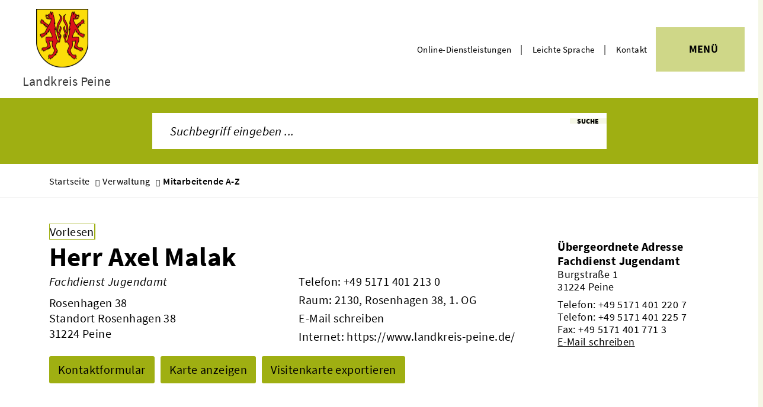

--- FILE ---
content_type: text/html; charset=ISO-8859-15
request_url: https://www.landkreis-peine.de/Verwaltung/Mitarbeitende-A-Z/Herr-Axel-Malak.php?object=tx,3583.1.1&ModID=9&FID=1241.246.1&NavID=3583.72&La=1&KatID=1.101&alpha=M&kuo=1
body_size: 16311
content:
<!DOCTYPE HTML>
<html lang="de" class="frontend">
<head>
	
		
	
	<meta charset="ISO-8859-15">
	<title>Herr Malak / Landkreis Peine</title>
		<meta name="author" content="Landkreis Peine">
	<meta name="publisher" content="Landkreis Peine">
	<meta name="designer" content="Advantic GmbH">
	<meta name="copyright" content="Landkreis Peine">
	 
	<meta name="robots" content="index,follow">
	<meta name="viewport" content="width=device-width,initial-scale=1">
	<meta name="format-detection" content="telephone=no">
		
	
	<meta property="og:locale" content="de_DE">
	<meta property="og:site_name" content="Landkreis Peine">
	<meta name="twitter:card" content="summary_large_image">
	
	
				<meta property="og:type" content="website">
				<meta property="og:title" content="Herr Malak">
		<meta name="twitter:title" content="Herr Malak">
		<meta property="og:url" content="https://www.landkreis-peine.de/Verwaltung/Mitarbeitende-A-Z/Herr-Axel-Malak.php?ModID=9&amp;FID=1241.246.1&amp;object=tx%2C3583.1.1&amp;KatID=1.101&amp;La=1&amp;NavID=3583.72&amp;alpha=M&amp;kuo=1">
		<meta name="twitter:url" content="https://www.landkreis-peine.de/Verwaltung/Mitarbeitende-A-Z/Herr-Axel-Malak.php?ModID=9&amp;FID=1241.246.1&amp;object=tx%2C3583.1.1&amp;KatID=1.101&amp;La=1&amp;NavID=3583.72&amp;alpha=M&amp;kuo=1">
			<meta property="og:image" content="https://www.landkreis-peine.de/layout/premium/assets/img/placeholder-1200x630.png">
		<meta property="og:image:alt" content="Landkreis Peine">
		<meta name="twitter:image" content="https://www.landkreis-peine.de/layout/premium/assets/img/placeholder-1200x630.png">
		<meta name="twitter:image:alt" content="Landkreis Peine">
		<link rel="stylesheet" href="/layout/premium/modern-nav.css?__ts=1627634703">
		<link rel="stylesheet" href="/layout/premium/assets/js/slicknav/slicknav.min.css?__ts=1593410582">
	<link rel="stylesheet" href="/layout/premium/assets/js/mmenu/mmenu.css?__ts=1627638138">
	<link rel="stylesheet" href="/layout/premium/layout.css?__ts=1763587505">
			<link rel="stylesheet preload" media="screen" href="/layout/premium/assets/fonts/source-sans-pro.css">
		
	<style>

	:root {
				--fontsize: 20px;
				--primarycolor: #9FAF12;
				--primarytextcolor: #000000;
				--secondarycolor: #F5F7E6;
				--secondarytextcolor: #000000;
				--linkcolor: #000000;
				--headerheight: 100px;
				--menucolor:#CFD788;
		--mm-navbar-size: 165px;
	}

		input[type="submit"] { background-color:#9FAF12; color:#000000; }
		.flags .cards:not(.cards-circle) > a, .flags .cards:not(.cards-circle) > a:hover, .flags .cards:not(.cards-circle) > a:focus, .flags .cards[class*="flex-col-"] { background-color: #9FAF12; }
		.flags .cards:not(.cards-circle) > a, .flags .cards:not(.cards-circle) > a *, .flags .cards:not(.cards-circle) .icon i { color: #000000 !important; }
	     .accordion-title { background-color: #FFFFFF; }
         .accordion-title, .accordion-title span, .accordion-title i, .accordion-title i[class*="fa-"] { color: #000000; }
         .cards:not(.cards-circle), .cards:not(.cards-circle) > a, .cards:not(.cards-circle) > a:hover, .cards:not(.cards-circle) > a:focus, .cards.cards-circle .icon { background-color: #FFFFFF; }
	.cards.cards-circle > a:hover .icon i, .cards.cards-circle > a:focus .icon i, .cards.cards-circle > a.tab-focus .icon i,
	.cards.cards-overlay .caption { color: #FFFFFF; }
         .cards:not(.cards-circle) > a, .cards > a .icon, .cards > a .icon i { color: #9FAF12; }
    .cards:not(.cards-circle):not(.cards-overlay) .caption * { color:#000000;}
    .cards.cards-circle .icon, .cards.cards-circle .image { border: 3px solid #9FAF12; }
	.cards.cards-circle:hover .icon, .cards.cards-circle:focus .icon, .cards.cards-circle > a.tab-focus .icon,
	.cards.cards-overlay .caption { background-color: #9FAF12; }
	     table { background-color: #FFFFFF; }
         table { color: #000000; }
    
</style>
	
	
    <link rel="apple-touch-icon" sizes="180x180" href="/layout/premium/assets/favicon/apple-touch-icon.png?__ts=1627634036">
    <link rel="icon" type="image/png" sizes="32x32" href="/layout/premium/assets/favicon/favicon-32x32.png?__ts=1627634037">
    <link rel="icon" type="image/png" sizes="16x16" href="/layout/premium/assets/favicon/favicon-16x16.png?__ts=1627634037">
    <link rel="manifest" href="/layout/premium/assets/favicon/site.webmanifest?__ts=1627634038">
    <link rel="mask-icon" href="/layout/premium/assets/favicon/safari-pinned-tab.svg?__ts=1627634038" color="#9faf12">
    <link rel="shortcut icon" href="/layout/premium/assets/favicon/favicon.ico?__ts=1627634038">
    <meta name="msapplication-TileColor" content="#9faf12">
    <meta name="msapplication-config" content="/layout/premium/assets/favicon/browserconfig.xml">
    <meta name="theme-color" content="#9faf12">
	
	
	<script src="/output/js/jquery/jquery-3.5.1.min.js"></script>
	<script src="/output/js/jquery/jquery-migrate-3.3.2.min.js"></script>
	<script src="/output/js/jquery/jquery-ui-1.12.1.min.js"></script>
	<script src="/output/js/ikiss/ikissResponsiveWidget.js"></script>
	
	<script src="/layout/premium/assets/js/mmenu/mmenu.js?__ts=1622182965"></script>
	<script src="/layout/premium/assets/js/mmenu/mmenu.polyfills.js?__ts=1622011769"></script>
	
	
	<script src="/output/js/ikiss/basic.min.js"></script>
	
	
	<script type="text/javascript" src="/output/js/jquery/mustache.min.js"></script>
	
	
	<script>document.addEventListener("touchstart", function(){}, true);</script>
	
	
	<script src="/layout/premium/assets/js/focus-within.js?__ts=1572856312"></script>
	
	
    <script>
        window.rsConf = {general: {usePost: true}};
    </script>
    <script src="//cdn1.readspeaker.com/script/8441/webReader/webReader.js?pids=wr" type="text/javascript"></script>
    
    
    <script async src="/output/js/eyeable/config/www.landkreis-peine.de.js"></script>
    <script async src="/output/js/eyeable/public/js/eyeAble.js"></script>

	</head>
<body id="start" class=" folgeseite menuwidth-full jumbotronwidth-full sticky-header sticky-nav">
<div id="mm-page">
	<div class="sr-jump hide-md">
		<ul aria-label="Sprungziele">
			<li><a href="#jump-content" title="direkt zum Inhalt springen">zum Inhalt</a></li>
			<li><a href="#jump-menu" title="direkt zum Hauptmen&uuml; springen">zum Hauptmen&uuml;</a></li>
						<li><a href="#jump-quickmenu" title="direkt zum Schnell&uuml; springen">zum Schnellmen&uuml;</a></li>
			<li><a href="#jump-shortmenu" title="direkt zum Kurzmen&uuml; springen">zum Kurzmen&uuml;</a></li>
			<li><a href="javascript:document.getElementById('text').focus();" title="direkt zur Volltextsuche springen">zur Volltextsuche</a></li>
		</ul>
	</div>
	
	
			<script>
			if (navigator.cookieEnabled) {
				$(function() {
					var showCookieNote = ikiss_basic.getCookie('ikiss-cookie-note-off');
					if (showCookieNote !== false) return;
					$('#cookie-note').slideDown();
					$('#cookie-note-accept, #cookie-note-hide').click(function() {
						var setCk = ikiss_basic.setCookie, _paq = window._paq || [];
						setCk('ikiss-cookie-note-off', 1, 365);
						setCk('ikiss-cookie-msg');
						setCk('ikiss-tracking');
						_paq.push(['trackEvent', 'hideCookieNote', 'click']);
						$('#cookie-note').slideUp();
						if ($(this).attr('id') == 'cookie-note-accept') {
							_paq.push(['trackEvent', 'acceptTracking', 'click']);
							setCk('ikiss-tracking-on', 1, 365);
							window.location.reload();
						}
						if ($(this).attr('id') == 'cookie-note-hide') {
							setCk('ikiss-tracking-on');
							var allCk = document.cookie.split(';'), i=0, cCk;
							for (; i < allCk.length; i++) {
								cCk = allCk[i].trim();
								/^_pk_/g.test(cCk) && setCk(cCk.split('=')[0]);
							}
						}
					});
				});
			}
		</script>
		<div id="cookie-note" class="cookie-note bottom-left" data-ikiss-mfid="41.3583.1.1">
			<div class="pull-left">
							<p>Dieser Internetauftritt verwendet Cookies f&uuml;r pers&ouml;nliche Einstellungen und besondere Funktionen.</p>
<p>Au&szlig;erdem m&ouml;chten wir Cookies auch verwenden, um statistische Daten zur Nutzung unseres Angebots zu sammeln. Daf&uuml;r bitten wir um Ihr Einverst&auml;ndnis.</p>
<p><strong><a href="Datenschutz#Cookies">Mehr dazu in unserer Datenschutzerkl&auml;rung.</a></strong></p>
						</div>
			<div class="pull-right">
				<button id="cookie-note-hide" class="btn grayscale"><i class="far fa-times" aria-hidden="true"></i>Ablehnen</button><br class="hide"><button id="cookie-note-accept" class="btn"><i class="far fa-check" aria-hidden="true"></i>Einverstanden</button>
			</div>
		</div>
		
	
	     
	
		<section class="modern-nav flex primary-bg-color">
		<strong id="jump-menu" class="sr-only">Hauptmen&uuml;</strong>
		<button class="modern-nav-btn close primary-bg-color">
			<i class="far fa-times fa-fw" aria-hidden="true"></i><span class="btn-desc">Men&uuml;</span>
		</button>
		<div id="mmenu">
		    <nav id="nav-mob" aria-label="Navigation">
	<ul id="rid_0" class="nlv_1">
		<li id="nlt_3583_2" class="npt_off npt_first childs"><a href="/Themen-Leistungen/" id="nid_3583_2" class="nlk_off npt_first childs">Themen &amp; Leistungen</a>
		<ul id="rid_3583_2" class="nlv_2">
			<li id="nlt_3583_47" class="npt_off npt_first childs"><a href="/Themen-Leistungen/Themen/" id="nid_3583_47" class="nlk_off npt_first childs">Themen</a>
			<ul id="rid_3583_47" class="nlv_3">
				<li id="nlt_3583_64" class="npt_off npt_first childs"><a href="/Themen-Leistungen/Themen/Bauen-Infrastruktur/" id="nid_3583_64" class="nlk_off npt_first childs">Bauen &amp; Infrastruktur</a>
				<ul id="rid_3583_64" class="nlv_4">
					<li id="nlt_3583_119" class="npt_off npt_first childs"><a href="/Themen-Leistungen/Themen/Bauen-Infrastruktur/Untere-Bauaufsichtsbeh%C3%B6rde/" id="nid_3583_119" class="nlk_off npt_first childs">Untere Bauaufsichtsbehörde</a>
					<ul id="rid_3583_119" class="nlv_5">
						<li id="nlt_3583_351" class="npt_off npt_first"><a href="/Themen-Leistungen/Themen/Bauen-Infrastruktur/Untere-Bauaufsichtsbeh%C3%B6rde/Noch-Fragen-Hier-sind-die-FAQ/" id="nid_3583_351" class="nlk_off npt_first">Noch Fragen? Hier sind die FAQ</a></li>
						<li id="nlt_3583_352" class="npt_off"><a href="/Themen-Leistungen/Themen/Bauen-Infrastruktur/Untere-Bauaufsichtsbeh%C3%B6rde/Abgeschlossenheitsbescheinigung/" id="nid_3583_352" class="nlk_off">Abgeschlossenheitsbescheinigung</a></li>
						<li id="nlt_3583_353" class="npt_off"><a href="/Themen-Leistungen/Themen/Bauen-Infrastruktur/Untere-Bauaufsichtsbeh%C3%B6rde/Bauberatung/" id="nid_3583_353" class="nlk_off">Bauberatung</a></li>
						<li id="nlt_3583_354" class="npt_off"><a href="/Themen-Leistungen/Themen/Bauen-Infrastruktur/Untere-Bauaufsichtsbeh%C3%B6rde/Baulasten/" id="nid_3583_354" class="nlk_off">Baulasten</a></li>
						<li id="nlt_3583_355" class="npt_off"><a href="/Themen-Leistungen/Themen/Bauen-Infrastruktur/Untere-Bauaufsichtsbeh%C3%B6rde/Fliegende-Bauten/" id="nid_3583_355" class="nlk_off">Fliegende Bauten</a></li>
						<li id="nlt_3583_357" class="npt_off"><a href="/Themen-Leistungen/Themen/Bauen-Infrastruktur/Untere-Bauaufsichtsbeh%C3%B6rde/Infos-zu-Schotterg%C3%A4rten/" id="nid_3583_357" class="nlk_off">Infos zu Schottergärten</a></li>
						<li id="nlt_3583_374" class="npt_off npt_last"><a href="https://ni.digitalebaugenehmigung.de/lk-peine/de/baugenehmigung-online.html" target="_blank" id="nid_3583_374" class="nlk_off npt_last">Digitale Baugenehmigung</a></li>
					</ul>
					</li>
					<li id="nlt_3583_120" class="npt_off"><a href="/Themen-Leistungen/Themen/Bauen-Infrastruktur/Untere-Denkmalschutzbeh%C3%B6rde/" id="nid_3583_120" class="nlk_off">Untere Denkmalschutzbehörde</a></li>
					<li id="nlt_3583_153" class="npt_off childs"><a href="/Themen-Leistungen/Themen/Bauen-Infrastruktur/Wohnen/" id="nid_3583_153" class="nlk_off childs">Wohnen</a>
					<ul id="rid_3583_153" class="nlv_5">
						<li id="nlt_3583_379" class="npt_off npt_first"><a href="/Themen-Leistungen/Themen/Bauen-Infrastruktur/Wohnen/Wohnbauf%C3%B6rderung/" id="nid_3583_379" class="nlk_off npt_first">Wohnbauförderung</a></li>
						<li id="nlt_3583_380" class="npt_off npt_last"><a href="/Themen-Leistungen/Themen/Bauen-Infrastruktur/Wohnen/Wohnraumversorgungskonzept/" target="_blank" id="nid_3583_380" class="nlk_off npt_last">Wohnraumversorgungskonzept</a></li>
					</ul>
					</li>
					<li id="nlt_3583_286" class="npt_off"><a href="/Themen-Leistungen/Themen/Bauen-Infrastruktur/Einsicht-Bauakten/" id="nid_3583_286" class="nlk_off">Einsicht Bauakten</a></li>
					<li id="nlt_3583_122" class="npt_off childs"><a href="/Themen-Leistungen/Themen/Bauen-Infrastruktur/Immobilienwirtschaftsbetrieb/" id="nid_3583_122" class="nlk_off childs">Immobilienwirtschaftsbetrieb</a>
					<ul id="rid_3583_122" class="nlv_5">
						<li id="nlt_3583_287" class="npt_off npt_first"><a href="/Themen-Leistungen/Themen/Bauen-Infrastruktur/Immobilienwirtschaftsbetrieb/Technisches-Geb%C3%A4udemanagement/" id="nid_3583_287" class="nlk_off npt_first">Technisches Gebäudemanagement</a></li>
						<li id="nlt_3583_288" class="npt_off npt_last"><a href="/Themen-Leistungen/Themen/Bauen-Infrastruktur/Immobilienwirtschaftsbetrieb/Kaufm%C3%A4nnisches-Administratives-Geb%C3%A4udemanagement/" id="nid_3583_288" class="nlk_off npt_last">Kaufmännisches &amp; Administratives Gebäudemanagement</a></li>
					</ul>
					</li>
					<li id="nlt_3583_123" class="npt_off childs"><a href="/Themen-Leistungen/Themen/Bauen-Infrastruktur/Kreisstra%C3%9Fen/" id="nid_3583_123" class="nlk_off childs">Kreisstraßen</a>
					<ul id="rid_3583_123" class="nlv_5">
						<li id="nlt_3583_292" class="npt_off npt_first"><a href="/Themen-Leistungen/Themen/Bauen-Infrastruktur/Kreisstra%C3%9Fen/Aktuelle-Ausschreibungen/" id="nid_3583_292" class="nlk_off npt_first">Aktuelle Ausschreibungen</a></li>
						<li id="nlt_3583_293" class="npt_off"><a href="/Themen-Leistungen/Themen/Bauen-Infrastruktur/Kreisstra%C3%9Fen/Infos-zu-F%C3%B6rderprogrammen-Klimaschutzinitiativen/" id="nid_3583_293" class="nlk_off">Infos zu Förderprogrammen &amp; Klimaschutzinitiativen</a></li>
						<li id="nlt_3583_294" class="npt_off childs"><a href="/Themen-Leistungen/Themen/Bauen-Infrastruktur/Kreisstra%C3%9Fen/Stra%C3%9Fenbau/" id="nid_3583_294" class="nlk_off childs">Straßenbau</a>
						<ul id="rid_3583_294" class="nlv_6">
							<li id="nlt_3583_297" class="npt_off npt_first"><a href="/Themen-Leistungen/Themen/Bauen-Infrastruktur/Kreisstra%C3%9Fen/Stra%C3%9Fenbau/Ausschreibung-Auftragsvergabe/" id="nid_3583_297" class="nlk_off npt_first">Ausschreibung &amp; Auftragsvergabe</a></li>
							<li id="nlt_3583_298" class="npt_off"><a href="/Themen-Leistungen/Themen/Bauen-Infrastruktur/Kreisstra%C3%9Fen/Stra%C3%9Fenbau/Bauausf%C3%BChrung-Abrechnung/" id="nid_3583_298" class="nlk_off">Bauausführung &amp; Abrechnung</a></li>
							<li id="nlt_3583_299" class="npt_off"><a href="/Themen-Leistungen/Themen/Bauen-Infrastruktur/Kreisstra%C3%9Fen/Stra%C3%9Fenbau/Baustellen-des-Landkreises-Peine-an-Kreisstra%C3%9Fen/" id="nid_3583_299" class="nlk_off">Baustellen des Landkreises Peine an Kreisstraßen</a></li>
							<li id="nlt_3583_300" class="npt_off npt_last"><a href="/Themen-Leistungen/Themen/Bauen-Infrastruktur/Kreisstra%C3%9Fen/Stra%C3%9Fenbau/Planung-von-Stra%C3%9Fen-Radwegen-Br%C3%BCcken/" id="nid_3583_300" class="nlk_off npt_last">Planung von Straßen, Radwegen &amp; Brücken</a></li>
						</ul>
						</li>
						<li id="nlt_3583_295" class="npt_off childs"><a href="/Themen-Leistungen/Themen/Bauen-Infrastruktur/Kreisstra%C3%9Fen/Stra%C3%9Fenunterhaltung-Stra%C3%9Fenmeisterei/" id="nid_3583_295" class="nlk_off childs">Straßenunterhaltung &amp; Straßenmeisterei</a>
						<ul id="rid_3583_295" class="nlv_6">
							<li id="nlt_3583_301" class="npt_off npt_first"><a href="/Themen-Leistungen/Themen/Bauen-Infrastruktur/Kreisstra%C3%9Fen/Stra%C3%9Fenunterhaltung-Stra%C3%9Fenmeisterei/Baum-Gr%C3%BCnfl%C3%A4chenpflege/" id="nid_3583_301" class="nlk_off npt_first">Baum- &amp; Grünflächenpflege</a></li>
							<li id="nlt_3583_302" class="npt_off"><a href="/Themen-Leistungen/Themen/Bauen-Infrastruktur/Kreisstra%C3%9Fen/Stra%C3%9Fenunterhaltung-Stra%C3%9Fenmeisterei/Meldungen-an-die-Stra%C3%9Fenmeisterei/" id="nid_3583_302" class="nlk_off">Meldungen an die Straßenmeisterei</a></li>
							<li id="nlt_3583_303" class="npt_off"><a href="/Themen-Leistungen/Themen/Bauen-Infrastruktur/Kreisstra%C3%9Fen/Stra%C3%9Fenunterhaltung-Stra%C3%9Fenmeisterei/Stra%C3%9Feninstandhaltung/" id="nid_3583_303" class="nlk_off">Straßeninstandhaltung</a></li>
							<li id="nlt_3583_304" class="npt_off"><a href="/Themen-Leistungen/Themen/Bauen-Infrastruktur/Kreisstra%C3%9Fen/Stra%C3%9Fenunterhaltung-Stra%C3%9Fenmeisterei/Verkehrszeichen-Ampelanlagen/" id="nid_3583_304" class="nlk_off">Verkehrszeichen &amp; Ampelanlagen</a></li>
							<li id="nlt_3583_305" class="npt_off npt_last"><a href="/Themen-Leistungen/Themen/Bauen-Infrastruktur/Kreisstra%C3%9Fen/Stra%C3%9Fenunterhaltung-Stra%C3%9Fenmeisterei/Winterdienst-Stra%C3%9Fenreinigung/" id="nid_3583_305" class="nlk_off npt_last">Winterdienst &amp; Straßenreinigung</a></li>
						</ul>
						</li>
						<li id="nlt_3583_296" class="npt_off npt_last"><a href="/Themen-Leistungen/Themen/Bauen-Infrastruktur/Kreisstra%C3%9Fen/Stra%C3%9Fenverwaltung/" id="nid_3583_296" class="nlk_off npt_last">Straßenverwaltung</a></li>
					</ul>
					</li>
					<li id="nlt_3583_124" class="npt_off npt_last"><a href="/Themen-Leistungen/Themen/Bauen-Infrastruktur/Breitbandausbau/" id="nid_3583_124" class="nlk_off npt_last">Breitbandausbau</a></li>
				</ul>
				</li>
				<li id="nlt_3583_65" class="npt_off childs"><a href="/Themen-Leistungen/Themen/Bildung-Kultur/" id="nid_3583_65" class="nlk_off childs">Bildung &amp; Kultur</a>
				<ul id="rid_3583_65" class="nlv_4">
					<li id="nlt_3583_125" class="npt_off npt_first childs"><a href="/Themen-Leistungen/Themen/Bildung-Kultur/Schule/" id="nid_3583_125" class="nlk_off npt_first childs">Schule</a>
					<ul id="rid_3583_125" class="nlv_5">
						<li id="nlt_3583_311" class="npt_off npt_first"><a href="/Themen-Leistungen/Themen/Bildung-Kultur/Schule/Schulen-im-Landkreis/" id="nid_3583_311" class="nlk_off npt_first">Schulen im Landkreis</a></li>
						<li id="nlt_3583_312" class="npt_off"><a href="/Themen-Leistungen/Themen/Bildung-Kultur/Schule/Sch%C3%BClerbef%C3%B6rderung/" id="nid_3583_312" class="nlk_off">Schülerbeförderung</a></li>
						<li id="nlt_3583_313" class="npt_off"><a href="/Themen-Leistungen/Themen/Bildung-Kultur/Schule/Mail-bei-Schulausfall-anmelden/" id="nid_3583_313" class="nlk_off">Mail bei Schulausfall - anmelden</a></li>
						<li id="nlt_3583_314" class="npt_off"><a href="/Themen-Leistungen/Themen/Bildung-Kultur/Schule/Mail-bei-Schulausfall-abmelden/" id="nid_3583_314" class="nlk_off">Mail bei Schulausfall - abmelden</a></li>
						<li id="nlt_3583_315" class="npt_off"><a href="/Themen-Leistungen/Themen/Bildung-Kultur/Schule/Schulentwicklungsplanung/" id="nid_3583_315" class="nlk_off">Schulentwicklungsplanung</a></li>
						<li id="nlt_3583_316" class="npt_off"><a href="/Themen-Leistungen/Themen/Bildung-Kultur/Schule/Kreiselternrat/" id="nid_3583_316" class="nlk_off">Kreiselternrat</a></li>
						<li id="nlt_3583_317" class="npt_off npt_last"><a href="/Themen-Leistungen/Themen/Bildung-Kultur/Schule/Kreissch%C3%BClerrat/" id="nid_3583_317" class="nlk_off npt_last">Kreisschülerrat</a></li>
					</ul>
					</li>
					<li id="nlt_3583_126" class="npt_off"><a href="/Themen-Leistungen/Themen/Bildung-Kultur/Sport/" target="_blank" id="nid_3583_126" class="nlk_off">Sport</a></li>
					<li id="nlt_3583_127" class="npt_off"><a href="https://www.mz-peine.de/" target="_blank" id="nid_3583_127" class="nlk_off">Medienzentrum</a></li>
					<li id="nlt_3583_128" class="npt_off childs"><a href="/Themen-Leistungen/Themen/Bildung-Kultur/Bildungsb%C3%BCro/" id="nid_3583_128" class="nlk_off childs">Bildungsbüro</a>
					<ul id="rid_3583_128" class="nlv_5">
						<li id="nlt_3583_319" class="npt_off npt_first"><a href="/Themen-Leistungen/Themen/Bildung-Kultur/Bildungsb%C3%BCro/Aktuelles/" id="nid_3583_319" class="nlk_off npt_first">Aktuelles</a></li>
						<li id="nlt_3583_320" class="npt_off"><a href="/Themen-Leistungen/Themen/Bildung-Kultur/Bildungsb%C3%BCro/Regionaler-Bildungsfonds/" id="nid_3583_320" class="nlk_off">Regionaler Bildungsfonds</a></li>
						<li id="nlt_3583_321" class="npt_off"><a href="/Themen-Leistungen/Themen/Bildung-Kultur/Bildungsb%C3%BCro/F%C3%B6rderprogramme/" id="nid_3583_321" class="nlk_off">Förderprogramme</a></li>
						<li id="nlt_3583_322" class="npt_off"><a href="/Themen-Leistungen/Themen/Bildung-Kultur/Bildungsb%C3%BCro/Projekte/" id="nid_3583_322" class="nlk_off">Projekte</a></li>
						<li id="nlt_3583_323" class="npt_off npt_last"><a href="/Themen-Leistungen/Themen/Bildung-Kultur/Bildungsb%C3%BCro/Netzwerke-Arbeitskreise/" id="nid_3583_323" class="nlk_off npt_last">Netzwerke &amp; Arbeitskreise</a></li>
					</ul>
					</li>
					<li id="nlt_3583_129" class="npt_off"><a href="https://www.kvhs-peine.de/" target="_blank" id="nid_3583_129" class="nlk_off">Kreisvolkshochschule</a></li>
					<li id="nlt_3583_130" class="npt_off"><a href="https://kreismusikschulepeine.de/" target="_blank" id="nid_3583_130" class="nlk_off">Kreismusikschule</a></li>
					<li id="nlt_3583_131" class="npt_off"><a href="https://www.kreismuseum-peine.de/" target="_blank" id="nid_3583_131" class="nlk_off">Kreismuseum</a></li>
					<li id="nlt_3583_132" class="npt_off"><a href="/Themen-Leistungen/Themen/Bildung-Kultur/Kreisarchiv/" id="nid_3583_132" class="nlk_off">Kreisarchiv</a></li>
					<li id="nlt_3583_209" class="npt_off"><a href="https://www.kultur-peinerland.de/" target="_blank" id="nid_3583_209" class="nlk_off">Kultur Peiner Land</a></li>
					<li id="nlt_3583_362" class="npt_off"><a href="/Themen-Leistungen/Themen/Bildung-Kultur/Bauernhausmuseum-Bortfeld/" id="nid_3583_362" class="nlk_off">Bauernhausmuseum Bortfeld</a></li>
					<li id="nlt_3583_318" class="npt_off npt_last"><a href="https://www.kulturring-peine.de/kulturring-peine/index.php" target="_blank" id="nid_3583_318" class="nlk_off npt_last">Kulturring Peine</a></li>
				</ul>
				</li>
				<li id="nlt_3583_66" class="npt_off childs"><a href="/Themen-Leistungen/Themen/Jugend-Familie/" id="nid_3583_66" class="nlk_off childs">Jugend &amp; Familie</a>
				<ul id="rid_3583_66" class="nlv_4">
					<li id="nlt_3583_325" class="npt_off npt_first"><a href="/Themen-Leistungen/Themen/Jugend-Familie/Erreichbarkeit/" id="nid_3583_325" class="nlk_off npt_first">Erreichbarkeit</a></li>
					<li id="nlt_3583_139" class="npt_off"><a href="/Themen-Leistungen/Themen/Jugend-Familie/Finanzielle-Hilfen/" id="nid_3583_139" class="nlk_off">Finanzielle Hilfen</a></li>
					<li id="nlt_3583_135" class="npt_off"><a href="/Themen-Leistungen/Themen/Jugend-Familie/Fr%C3%BChe-Hilfen/" id="nid_3583_135" class="nlk_off">Frühe Hilfen</a></li>
					<li id="nlt_3583_145" class="npt_off"><a href="/Themen-Leistungen/Themen/Jugend-Familie/Beratungsstelle-f%C3%BCr-Eltern-Kinder-Jugendliche/" id="nid_3583_145" class="nlk_off">Beratungsstelle für Eltern, Kinder &amp; Jugendliche</a></li>
					<li id="nlt_3583_146" class="npt_off"><a href="/Themen-Leistungen/Themen/Jugend-Familie/Kindertagespflege-Kinderbetreuung/" id="nid_3583_146" class="nlk_off">Kindertagespflege &amp; Kinderbetreuung</a></li>
					<li id="nlt_3583_150" class="npt_off"><a href="/Themen-Leistungen/Themen/Jugend-Familie/Kinder-Jugendschutz/" id="nid_3583_150" class="nlk_off">Kinder- &amp; Jugendschutz</a></li>
					<li id="nlt_3583_142" class="npt_off"><a href="/Themen-Leistungen/Themen/Jugend-Familie/Kreisjugendpflege/" id="nid_3583_142" class="nlk_off">Kreisjugendpflege</a></li>
					<li id="nlt_3583_151" class="npt_off"><a href="/Themen-Leistungen/Themen/Jugend-Familie/Betreuungsstelle-f%C3%BCr-Erwachsene/" id="nid_3583_151" class="nlk_off">Betreuungsstelle für Erwachsene</a></li>
					<li id="nlt_3583_147" class="npt_off"><a href="/Themen-Leistungen/Themen/Jugend-Familie/Jugendhilfeplanung/" id="nid_3583_147" class="nlk_off">Jugendhilfeplanung</a></li>
					<li id="nlt_3583_148" class="npt_off npt_last"><a href="/Themen-Leistungen/Themen/Jugend-Familie/Pr%C3%A4ventionsketten/" id="nid_3583_148" class="nlk_off npt_last">Präventionsketten</a></li>
				</ul>
				</li>
				<li id="nlt_3583_83" class="npt_off childs"><a href="/Themen-Leistungen/Themen/Kommunikation/" id="nid_3583_83" class="nlk_off childs">Kommunikation</a>
				<ul id="rid_3583_83" class="nlv_4">
					<li id="nlt_3583_84" class="npt_off npt_first"><a href="/Themen-Leistungen/Themen/Kommunikation/Presse-Rundfunk-Fernsehen/" id="nid_3583_84" class="nlk_off npt_first">Presse, Rundfunk, Fernsehen</a></li>
					<li id="nlt_3583_85" class="npt_off"><a href="/Themen-Leistungen/Themen/Kommunikation/Social-Media/" id="nid_3583_85" class="nlk_off">Social Media</a></li>
					<li id="nlt_3583_86" class="npt_off npt_last"><a href="/Themen-Leistungen/Themen/Kommunikation/BIWAPP/" id="nid_3583_86" class="nlk_off npt_last">BIWAPP</a></li>
				</ul>
				</li>
				<li id="nlt_3583_67" class="npt_off childs"><a href="/Themen-Leistungen/Themen/Ordnung-Sicherheit/" id="nid_3583_67" class="nlk_off childs">Ordnung &amp; Sicherheit</a>
				<ul id="rid_3583_67" class="nlv_4">
					<li id="nlt_3583_161" class="npt_off npt_first"><a href="/Themen-Leistungen/Themen/Ordnung-Sicherheit/Ausl%C3%A4nderbeh%C3%B6rde/" id="nid_3583_161" class="nlk_off npt_first">Ausländerbehörde</a></li>
					<li id="nlt_3583_154" class="npt_off"><a href="/Themen-Leistungen/Themen/Ordnung-Sicherheit/Brandschutz/" id="nid_3583_154" class="nlk_off">Brandschutz</a></li>
					<li id="nlt_3583_159" class="npt_off"><a href="/Themen-Leistungen/Themen/Ordnung-Sicherheit/Feuerwehreinsatz-Rettungsleitstelle/" id="nid_3583_159" class="nlk_off">Feuerwehreinsatz- &amp; Rettungsleitstelle</a></li>
					<li id="nlt_3583_155" class="npt_off"><a href="/Themen-Leistungen/Themen/Ordnung-Sicherheit/Rettungsdienst/" id="nid_3583_155" class="nlk_off">Rettungsdienst</a></li>
					<li id="nlt_3583_156" class="npt_off"><a href="/Themen-Leistungen/Themen/Ordnung-Sicherheit/Katastrophenschutz/" id="nid_3583_156" class="nlk_off">Katastrophenschutz</a></li>
					<li id="nlt_3583_163" class="npt_off"><a href="/Themen-Leistungen/Themen/Ordnung-Sicherheit/Geldw%C3%A4schepr%C3%A4vention/" id="nid_3583_163" class="nlk_off">Geldwäscheprävention</a></li>
					<li id="nlt_3583_335" class="npt_off childs"><a href="/Themen-Leistungen/Themen/Ordnung-Sicherheit/Gewerbe/" id="nid_3583_335" class="nlk_off childs">Gewerbe</a>
					<ul id="rid_3583_335" class="nlv_5">
						<li id="nlt_3583_336" class="npt_off npt_first"><a href="/Themen-Leistungen/Themen/Ordnung-Sicherheit/Gewerbe/Bek%C3%A4mpfung-der-Schwarzarbeit/" id="nid_3583_336" class="nlk_off npt_first">Bekämpfung der Schwarzarbeit</a></li>
						<li id="nlt_3583_337" class="npt_off"><a href="/Themen-Leistungen/Themen/Ordnung-Sicherheit/Gewerbe/Prostituiertengesetz/" id="nid_3583_337" class="nlk_off">Prostituiertengesetz</a></li>
						<li id="nlt_3583_363" class="npt_off npt_last"><a href="/Themen-Leistungen/Themen/Ordnung-Sicherheit/Gewerbe/Grundst%C3%BCcksverkehr/" id="nid_3583_363" class="nlk_off npt_last">Grundstücksverkehr</a></li>
					</ul>
					</li>
					<li id="nlt_3583_157" class="npt_off"><a href="/Themen-Leistungen/Themen/Ordnung-Sicherheit/Jagd-Waffen-Sprengstoffrecht/" id="nid_3583_157" class="nlk_off">Jagd-, Waffen- &amp; Sprengstoffrecht</a></li>
					<li id="nlt_3583_167" class="npt_off"><a href="/Themen-Leistungen/Themen/Ordnung-Sicherheit/Staatsangeh%C3%B6rigkeit-Einb%C3%BCrgerung/" id="nid_3583_167" class="nlk_off">Staatsangehörigkeit &amp; Einbürgerung</a></li>
					<li id="nlt_3583_165" class="npt_off"><a href="/Themen-Leistungen/Themen/Ordnung-Sicherheit/Standesamtsaufsicht/" id="nid_3583_165" class="nlk_off">Standesamtsaufsicht</a></li>
					<li id="nlt_3583_169" class="npt_off"><a href="/Themen-Leistungen/Themen/Ordnung-Sicherheit/Veterin%C3%A4rwesen/" id="nid_3583_169" class="nlk_off">Veterinärwesen</a></li>
					<li id="nlt_3583_170" class="npt_off"><a href="/Themen-Leistungen/Themen/Ordnung-Sicherheit/Lebensmittel%C3%BCberwachung-Verbraucherschutz/" id="nid_3583_170" class="nlk_off">Lebensmittelüberwachung &amp; Verbraucherschutz</a></li>
					<li id="nlt_3583_342" class="npt_off npt_last"><a href="/Themen-Leistungen/Themen/Ordnung-Sicherheit/Formulare/" id="nid_3583_342" class="nlk_off npt_last">Formulare</a></li>
				</ul>
				</li>
				<li id="nlt_3583_68" class="npt_off childs"><a href="/Themen-Leistungen/Themen/Gesundheit-Soziales/" id="nid_3583_68" class="nlk_off childs">Gesundheit &amp; Soziales</a>
				<ul id="rid_3583_68" class="nlv_4">
					<li id="nlt_3583_424" class="npt_off npt_first"><a href="/Themen-Leistungen/Themen/Gesundheit-Soziales/Richtlinie-zur-F%C3%B6rderung-von-%C3%84rztinnen-%C3%84rzten/" id="nid_3583_424" class="nlk_off npt_first">Richtlinie zur Förderung von Ärztinnen/Ärzten</a></li>
					<li id="nlt_3583_187" class="npt_off childs"><a href="/Themen-Leistungen/Themen/Gesundheit-Soziales/Jobcenter/" id="nid_3583_187" class="nlk_off childs">Jobcenter</a>
					<ul id="rid_3583_187" class="nlv_5">
						<li id="nlt_3583_273" class="npt_off npt_first"><a href="/Themen-Leistungen/Themen/Gesundheit-Soziales/Jobcenter/Aktuelles/" id="nid_3583_273" class="nlk_off npt_first">Aktuelles</a></li>
						<li id="nlt_3583_274" class="npt_off"><a href="/Themen-Leistungen/Themen/Gesundheit-Soziales/Jobcenter/Infos-f%C3%BCr-gefl%C3%BCchtete-Menschen-aus-der-Ukraine/" id="nid_3583_274" class="nlk_off">Infos für geflüchtete Menschen aus der Ukraine</a></li>
						<li id="nlt_3583_275" class="npt_off"><a href="/Themen-Leistungen/Themen/Gesundheit-Soziales/Jobcenter/Leistungen-zum-Lebensunterhalt/" id="nid_3583_275" class="nlk_off">Leistungen zum Lebensunterhalt</a></li>
						<li id="nlt_3583_276" class="npt_off"><a href="/Themen-Leistungen/Themen/Gesundheit-Soziales/Jobcenter/Bildung-und-Teilhabe/" id="nid_3583_276" class="nlk_off">Bildung und Teilhabe</a></li>
						<li id="nlt_3583_277" class="npt_off"><a href="/Themen-Leistungen/Themen/Gesundheit-Soziales/Jobcenter/Leistungen-zur-Teilhabe-am-Arbeitsleben/" id="nid_3583_277" class="nlk_off">Leistungen zur Teilhabe am Arbeitsleben</a></li>
						<li id="nlt_3583_278" class="npt_off"><a href="/Themen-Leistungen/Themen/Gesundheit-Soziales/Jobcenter/Vermittlung-in-Arbeit/" id="nid_3583_278" class="nlk_off">Vermittlung in Arbeit</a></li>
						<li id="nlt_3583_279" class="npt_off"><a href="/Themen-Leistungen/Themen/Gesundheit-Soziales/Jobcenter/Junge-Erwachsene/" id="nid_3583_279" class="nlk_off">Junge Erwachsene</a></li>
						<li id="nlt_3583_280" class="npt_off"><a href="/Themen-Leistungen/Themen/Gesundheit-Soziales/Jobcenter/Arbeitgeberservice/" id="nid_3583_280" class="nlk_off">Arbeitgeberservice</a></li>
						<li id="nlt_3583_281" class="npt_off"><a href="/Themen-Leistungen/Themen/Gesundheit-Soziales/Jobcenter/Jobb%C3%B6rse/" id="nid_3583_281" class="nlk_off">Jobbörse</a></li>
						<li id="nlt_3583_344" class="npt_off"><a href="/Themen-Leistungen/Themen/Gesundheit-Soziales/Jobcenter/Gesundheitsf%C3%B6rderung/" id="nid_3583_344" class="nlk_off">Gesundheitsförderung</a></li>
						<li id="nlt_3583_282" class="npt_off"><a href="/Themen-Leistungen/Themen/Gesundheit-Soziales/Jobcenter/Zusch%C3%BCsse-f%C3%BCr-Arbeitgeber/" id="nid_3583_282" class="nlk_off">Zuschüsse für Arbeitgeber</a></li>
						<li id="nlt_3583_283" class="npt_off"><a href="/Themen-Leistungen/Themen/Gesundheit-Soziales/Jobcenter/Beauftragter-f%C3%BCr-Chancengleichheit-am-Arbeitsmarkt/" id="nid_3583_283" class="nlk_off">Beauftragter für Chancengleichheit am Arbeitsmarkt</a></li>
						<li id="nlt_3583_284" class="npt_off"><a href="/Themen-Leistungen/Themen/Gesundheit-Soziales/Jobcenter/Antr%C3%A4ge-und-Vordrucke/" id="nid_3583_284" class="nlk_off">Anträge und Vordrucke</a></li>
						<li id="nlt_3583_285" class="npt_off npt_last"><a href="/Themen-Leistungen/Themen/Gesundheit-Soziales/Jobcenter/Ver%C3%B6ffentlichungen/" id="nid_3583_285" class="nlk_off npt_last">Veröffentlichungen</a></li>
					</ul>
					</li>
					<li id="nlt_3583_239" class="npt_off"><a href="/Themen-Leistungen/Themen/Gesundheit-Soziales/%C3%9Cbergangsmanagment/" id="nid_3583_239" class="nlk_off">Übergangsmanagment</a></li>
					<li id="nlt_3583_188" class="npt_off"><a href="/Themen-Leistungen/Themen/Gesundheit-Soziales/Amts%C3%A4rztlicher-Dienst/" id="nid_3583_188" class="nlk_off">Amtsärztlicher Dienst</a></li>
					<li id="nlt_3583_189" class="npt_off childs"><a href="/Themen-Leistungen/Themen/Gesundheit-Soziales/Gesundheitsschutz/" id="nid_3583_189" class="nlk_off childs">Gesundheitsschutz</a>
					<ul id="rid_3583_189" class="nlv_5">
						<li id="nlt_3583_267" class="npt_off npt_first childs"><a href="/Themen-Leistungen/Themen/Gesundheit-Soziales/Gesundheitsschutz/Hygiene%C3%BCberwachung/" id="nid_3583_267" class="nlk_off npt_first childs">Hygieneüberwachung</a>
						<ul id="rid_3583_267" class="nlv_6">
							<li id="nlt_3583_269" class="npt_off npt_first"><a href="/Themen-Leistungen/Themen/Gesundheit-Soziales/Gesundheitsschutz/Hygiene%C3%BCberwachung/EU-Badegew%C3%A4sser/" id="nid_3583_269" class="nlk_off npt_first">EU-Badegewässer</a></li>
							<li id="nlt_3583_270" class="npt_off npt_last"><a href="/Themen-Leistungen/Themen/Gesundheit-Soziales/Gesundheitsschutz/Hygiene%C3%BCberwachung/Schwimm-und-Badebeckenwasser/" id="nid_3583_270" class="nlk_off npt_last">Schwimm- und Badebeckenwasser</a></li>
						</ul>
						</li>
						<li id="nlt_3583_268" class="npt_off npt_last"><a href="/Themen-Leistungen/Themen/Gesundheit-Soziales/Gesundheitsschutz/Infektionsschutz/" id="nid_3583_268" class="nlk_off npt_last">Infektionsschutz</a></li>
					</ul>
					</li>
					<li id="nlt_3583_190" class="npt_off"><a href="/Themen-Leistungen/Themen/Gesundheit-Soziales/Kinder-Jugend-Zahn%C3%A4rztlicher-Dienst/" id="nid_3583_190" class="nlk_off">Kinder-, Jugend- &amp; Zahnärztlicher Dienst</a></li>
					<li id="nlt_3583_191" class="npt_off childs"><a href="/Themen-Leistungen/Themen/Gesundheit-Soziales/Medizinalaufsicht/" id="nid_3583_191" class="nlk_off childs">Medizinalaufsicht</a>
					<ul id="rid_3583_191" class="nlv_5">
						<li id="nlt_3583_271" class="npt_off npt_first"><a href="/Themen-Leistungen/Themen/Gesundheit-Soziales/Medizinalaufsicht/Hebammenaufsicht/" id="nid_3583_271" class="nlk_off npt_first">Hebammenaufsicht</a></li>
						<li id="nlt_3583_272" class="npt_off npt_last"><a href="/Themen-Leistungen/Themen/Gesundheit-Soziales/Medizinalaufsicht/Heilpraktikererlaubnisse/" id="nid_3583_272" class="nlk_off npt_last">Heilpraktikererlaubnisse</a></li>
					</ul>
					</li>
					<li id="nlt_3583_192" class="npt_off"><a href="/Themen-Leistungen/Themen/Gesundheit-Soziales/Sozialer-Dienst/" id="nid_3583_192" class="nlk_off">Sozialer Dienst</a></li>
					<li id="nlt_3583_264" class="npt_off childs"><a href="/Themen-Leistungen/Themen/Gesundheit-Soziales/Gesundheitsf%C3%B6rderung-Gesundheitsberichterstattung/" id="nid_3583_264" class="nlk_off childs">Gesundheitsförderung / Gesundheitsberichterstattung</a>
					<ul id="rid_3583_264" class="nlv_5">
						<li id="nlt_3583_266" class="npt_off npt_first"><a href="/Themen-Leistungen/Themen/Gesundheit-Soziales/Gesundheitsf%C3%B6rderung-Gesundheitsberichterstattung/B%C3%BCndnis-gegen-Depression/" id="nid_3583_266" class="nlk_off npt_first">Bündnis gegen Depression</a></li>
						<li id="nlt_3583_265" class="npt_off npt_last"><a href="/Themen-Leistungen/Themen/Gesundheit-Soziales/Gesundheitsf%C3%B6rderung-Gesundheitsberichterstattung/Gesundheitsregion/" id="nid_3583_265" class="nlk_off npt_last">Gesundheitsregion</a></li>
					</ul>
					</li>
					<li id="nlt_3583_244" class="npt_off"><a href="/Themen-Leistungen/Themen/Gesundheit-Soziales/Sozialpsychiatrischer-Dienst/" id="nid_3583_244" class="nlk_off">Sozialpsychiatrischer Dienst</a></li>
					<li id="nlt_3583_329" class="npt_off"><a href="/Themen-Leistungen/Themen/Gesundheit-Soziales/Bildung-und-Teilhabe/" id="nid_3583_329" class="nlk_off">Bildung und Teilhabe</a></li>
					<li id="nlt_3583_181" class="npt_off"><a href="/Themen-Leistungen/Themen/Gesundheit-Soziales/Asylbewerber/" id="nid_3583_181" class="nlk_off">Asylbewerber</a></li>
					<li id="nlt_3583_346" class="npt_off"><a href="/Themen-Leistungen/Themen/Gesundheit-Soziales/Unterhaltsverpflichtungen/" id="nid_3583_346" class="nlk_off">Unterhaltsverpflichtungen</a></li>
					<li id="nlt_3583_327" class="npt_off"><a href="/Themen-Leistungen/Themen/Gesundheit-Soziales/Eingliederungshilfe/" id="nid_3583_327" class="nlk_off">Eingliederungshilfe</a></li>
					<li id="nlt_3583_183" class="npt_off"><a href="/Themen-Leistungen/Themen/Gesundheit-Soziales/Senioren-Pflegest%C3%BCtzpunkt/" id="nid_3583_183" class="nlk_off">Senioren- &amp; Pflegestützpunkt</a></li>
					<li id="nlt_3583_345" class="npt_off"><a href="/Themen-Leistungen/Themen/Gesundheit-Soziales/Hilfe-zur-Pflege/" id="nid_3583_345" class="nlk_off">Hilfe zur Pflege</a></li>
					<li id="nlt_3583_180" class="npt_off"><a href="/Themen-Leistungen/Themen/Gesundheit-Soziales/Beirat-f%C3%BCr-Menschen-mit-Behinderungen-des-Landkreis-Peine/" id="nid_3583_180" class="nlk_off">Beirat für Menschen mit Behinderungen des Landkreis Peine</a></li>
					<li id="nlt_3583_328" class="npt_off"><a href="/Themen-Leistungen/Themen/Gesundheit-Soziales/Grundsicherung/" id="nid_3583_328" class="nlk_off">Grundsicherung</a></li>
					<li id="nlt_3583_184" class="npt_off"><a href="/Themen-Leistungen/Themen/Gesundheit-Soziales/Ehrenamtskarte/" id="nid_3583_184" class="nlk_off">Ehrenamtskarte</a></li>
					<li id="nlt_3583_185" class="npt_off"><a href="/Themen-Leistungen/Themen/Gesundheit-Soziales/Zusch%C3%BCsse/" id="nid_3583_185" class="nlk_off">Zuschüsse</a></li>
					<li id="nlt_3583_186" class="npt_off"><a href="/Themen-Leistungen/Themen/Gesundheit-Soziales/Heimaufsicht/" id="nid_3583_186" class="nlk_off">Heimaufsicht</a></li>
					<li id="nlt_3583_326" class="npt_off"><a href="/Themen-Leistungen/Themen/Gesundheit-Soziales/Wohngeld/" id="nid_3583_326" class="nlk_off">Wohngeld</a></li>
					<li id="nlt_3583_245" class="npt_off"><a href="/Themen-Leistungen/Themen/Gesundheit-Soziales/Versicherungsamt/" id="nid_3583_245" class="nlk_off">Versicherungsamt</a></li>
					<li id="nlt_3583_193" class="npt_off"><a href="https://www.hebammenzentrale-peine.de/" target="_blank" id="nid_3583_193" class="nlk_off">Hebammenzentrale Peine</a></li>
					<li id="nlt_3583_210" class="npt_off npt_last"><a href="https://www.krisenhilfe-peine.de/" target="_blank" id="nid_3583_210" class="nlk_off npt_last">Krisenhilfe</a></li>
				</ul>
				</li>
				<li id="nlt_3583_246" class="npt_off"><a href="https://xn--gleichstellungsbro-lk-peine-x3c.de/" target="_blank" id="nid_3583_246" class="nlk_off">Gleichstellung</a></li>
				<li id="nlt_3583_208" class="npt_off childs"><a href="/Themen-Leistungen/Themen/Migration-Teilhabe/" id="nid_3583_208" class="nlk_off childs">Migration &amp; Teilhabe</a>
				<ul id="rid_3583_208" class="nlv_4">
					<li id="nlt_3583_207" class="npt_off npt_first npt_last"><a href="/Themen-Leistungen/Themen/Migration-Teilhabe/Integrationsmanagement/" id="nid_3583_207" class="nlk_off npt_first npt_last">Integrationsmanagement</a></li>
				</ul>
				</li>
				<li id="nlt_3583_69" class="npt_off childs"><a href="/Themen-Leistungen/Themen/Umwelt-Abfall/" id="nid_3583_69" class="nlk_off childs">Umwelt &amp; Abfall</a>
				<ul id="rid_3583_69" class="nlv_4">
					<li id="nlt_3583_194" class="npt_off npt_first childs"><a href="/Themen-Leistungen/Themen/Umwelt-Abfall/Abfall/" id="nid_3583_194" class="nlk_off npt_first childs">Abfall</a>
					<ul id="rid_3583_194" class="nlv_5">
						<li id="nlt_3583_213" class="npt_off npt_first"><a href="/Themen-Leistungen/Themen/Umwelt-Abfall/Abfall/Abfallwirtschaft/" id="nid_3583_213" class="nlk_off npt_first">Abfallwirtschaft</a></li>
						<li id="nlt_3583_215" class="npt_off npt_last"><a href="https://www.ab-peine.de/" target="_blank" id="nid_3583_215" class="nlk_off npt_last">Abfallwirtschafts- und Beschäftigungsbetriebe</a></li>
					</ul>
					</li>
					<li id="nlt_3583_258" class="npt_off"><a href="/Themen-Leistungen/Themen/Umwelt-Abfall/Boden/" id="nid_3583_258" class="nlk_off">Boden</a></li>
					<li id="nlt_3583_195" class="npt_off childs"><a href="/Themen-Leistungen/Themen/Umwelt-Abfall/Wasser/" id="nid_3583_195" class="nlk_off childs">Wasser</a>
					<ul id="rid_3583_195" class="nlv_5">
						<li id="nlt_3583_259" class="npt_off npt_first"><a href="/Themen-Leistungen/Themen/Umwelt-Abfall/Wasser/Gew%C3%A4sserschutz/" id="nid_3583_259" class="nlk_off npt_first">Gewässerschutz</a></li>
						<li id="nlt_3583_260" class="npt_off npt_last"><a href="/Themen-Leistungen/Themen/Umwelt-Abfall/Wasser/Wasserwirtschaft/" id="nid_3583_260" class="nlk_off npt_last">Wasserwirtschaft</a></li>
					</ul>
					</li>
					<li id="nlt_3583_196" class="npt_off"><a href="/Themen-Leistungen/Themen/Umwelt-Abfall/Immissionen/" id="nid_3583_196" class="nlk_off">Immissionen</a></li>
					<li id="nlt_3583_197" class="npt_off"><a href="/Themen-Leistungen/Themen/Umwelt-Abfall/Natur-Landschaft/" id="nid_3583_197" class="nlk_off">Natur &amp; Landschaft</a></li>
					<li id="nlt_3583_198" class="npt_off"><a href="/Themen-Leistungen/Themen/Umwelt-Abfall/Wald/" id="nid_3583_198" class="nlk_off">Wald</a></li>
					<li id="nlt_3583_261" class="npt_off"><a href="/Themen-Leistungen/Themen/Umwelt-Abfall/Gefahrstoffe-Chemikalien/" id="nid_3583_261" class="nlk_off">Gefahrstoffe &amp; Chemikalien</a></li>
					<li id="nlt_3583_200" class="npt_off npt_last"><a href="/Themen-Leistungen/Themen/Umwelt-Abfall/Aktuelle-Beteiligungsverfahren-Umweltbereich/" id="nid_3583_200" class="nlk_off npt_last">Aktuelle Beteiligungsverfahren Umweltbereich</a></li>
				</ul>
				</li>
				<li id="nlt_3583_70" class="npt_off childs"><a href="/Themen-Leistungen/Themen/Verkehr-Mobilit%C3%A4t/" id="nid_3583_70" class="nlk_off childs">Verkehr &amp; Mobilität</a>
				<ul id="rid_3583_70" class="nlv_4">
					<li id="nlt_3583_176" class="npt_off npt_first"><a href="/Themen-Leistungen/Themen/Verkehr-Mobilit%C3%A4t/F%C3%BChrerscheinstelle/" id="nid_3583_176" class="nlk_off npt_first">Führerscheinstelle</a></li>
					<li id="nlt_3583_177" class="npt_off"><a href="/Themen-Leistungen/Themen/Verkehr-Mobilit%C3%A4t/Zulassungsstelle/" id="nid_3583_177" class="nlk_off">Zulassungsstelle</a></li>
					<li id="nlt_3583_174" class="npt_off"><a href="/Themen-Leistungen/Themen/Verkehr-Mobilit%C3%A4t/Wunschkennzeichen/" id="nid_3583_174" class="nlk_off">Wunschkennzeichen</a></li>
					<li id="nlt_3583_178" class="npt_off"><a href="/Themen-Leistungen/Themen/Verkehr-Mobilit%C3%A4t/Gewerblicher-Kraftverkehr-Ausnahmen/" id="nid_3583_178" class="nlk_off">Gewerblicher Kraftverkehr &amp; Ausnahmen</a></li>
					<li id="nlt_3583_179" class="npt_off"><a href="/Themen-Leistungen/Themen/Verkehr-Mobilit%C3%A4t/Stra%C3%9Fennutzung/" id="nid_3583_179" class="nlk_off">Straßennutzung</a></li>
					<li id="nlt_3583_168" class="npt_off"><a href="/Themen-Leistungen/Themen/Verkehr-Mobilit%C3%A4t/Verkehrsordnungswidrigkeiten/" id="nid_3583_168" class="nlk_off">Verkehrsordnungswidrigkeiten</a></li>
					<li id="nlt_3583_401" class="npt_off npt_last"><a href="/media/custom/3583_4573_1.PDF?1721219490" target="_blank" title="PDF-Dokument (7.56 MB)" id="nid_3583_401" class="nlk_off npt_last">Erläuterungsbericht zum Radverkehrskonzept des Landkreises Peine</a></li>
				</ul>
				</li>
				<li id="nlt_3583_71" class="npt_off"><a href="https://wito-gmbh.de/" target="_blank" id="nid_3583_71" class="nlk_off">Wirtschaft &amp; Tourismus</a></li>
				<li id="nlt_3583_199" class="npt_off npt_last childs"><a href="/Themen-Leistungen/Themen/Klimaschutzagentur/" id="nid_3583_199" class="nlk_off npt_last childs">Klimaschutzagentur</a>
				<ul id="rid_3583_199" class="nlv_4">
					<li id="nlt_3583_306" class="npt_off npt_first"><a href="/Themen-Leistungen/Themen/Klimaschutzagentur/Aktuelles/" id="nid_3583_306" class="nlk_off npt_first">Aktuelles</a></li>
					<li id="nlt_3583_426" class="npt_off"><a href="/Themen-Leistungen/Themen/Klimaschutzagentur/Klima-Taler/" id="nid_3583_426" class="nlk_off">Klima-Taler</a></li>
					<li id="nlt_3583_307" class="npt_off"><a href="/Themen-Leistungen/Themen/Klimaschutzagentur/Veranstaltungshinweise/" id="nid_3583_307" class="nlk_off">Veranstaltungshinweise</a></li>
					<li id="nlt_3583_308" class="npt_off"><a href="/Themen-Leistungen/Themen/Klimaschutzagentur/F%C3%B6rderprogramme/" id="nid_3583_308" class="nlk_off">Förderprogramme</a></li>
					<li id="nlt_3583_425" class="npt_off"><a href="/Themen-Leistungen/Themen/Klimaschutzagentur/Kommunale-W%C3%A4rmeplanung/" id="nid_3583_425" class="nlk_off">Kommunale Wärmeplanung</a></li>
					<li id="nlt_3583_309" class="npt_off"><a href="/Themen-Leistungen/Themen/Klimaschutzagentur/Beratung/" id="nid_3583_309" class="nlk_off">Beratung</a></li>
					<li id="nlt_3583_330" class="npt_off"><a href="/Themen-Leistungen/Themen/Klimaschutzagentur/Klimaschutz-Konzept/" id="nid_3583_330" class="nlk_off">Klimaschutz-Konzept</a></li>
					<li id="nlt_3583_331" class="npt_off"><a href="/Themen-Leistungen/Themen/Klimaschutzagentur/Klimafolgen-Anpassung/" id="nid_3583_331" class="nlk_off">Klimafolgen-Anpassung</a></li>
					<li id="nlt_3583_310" class="npt_off"><a href="/Themen-Leistungen/Themen/Klimaschutzagentur/Rechtsgrundlagen-Klimaschutz/" id="nid_3583_310" class="nlk_off">Rechtsgrundlagen Klimaschutz</a></li>
					<li id="nlt_3583_324" class="npt_off npt_last"><a href="/Themen-Leistungen/Themen/Klimaschutzagentur/Externe-Links/" id="nid_3583_324" class="nlk_off npt_last">Externe Links</a></li>
				</ul>
				</li>
			</ul>
			</li>
			<li id="nlt_3583_48" class="npt_off npt_last childs"><a href="/Themen-Leistungen/Leistungen/" id="nid_3583_48" class="nlk_off npt_last childs">Leistungen</a>
			<ul id="rid_3583_48" class="nlv_3">
				<li id="nlt_3583_14" class="npt_off npt_first"><a href="/Themen-Leistungen/Leistungen/Dienstleistungen-A-Z/" id="nid_3583_14" class="nlk_off npt_first">Dienstleistungen A-Z</a></li>
				<li id="nlt_3583_63" class="npt_off"><a href="https://service.landkreis-peine.de/" target="_blank" id="nid_3583_63" class="nlk_off">Online-Dienstleistungen</a></li>
				<li id="nlt_3583_18" class="npt_off npt_last"><a href="https://termin.landkreis-peine.de/?company=stvapeine&cur_cause=0" target="_blank" id="nid_3583_18" class="nlk_off npt_last">Terminvergabe Führerscheinstelle</a></li>
			</ul>
			</li>
		</ul>
		</li>
		<li id="nlt_3583_3" class="npt_off childs"><a href="/Aktuelles/" id="nid_3583_3" class="nlk_off childs">Aktuelles</a>
		<ul id="rid_3583_3" class="nlv_2">
			<li id="nlt_3583_77" class="npt_off npt_first"><a href="/Aktuelles/Allgemeinverf%C3%BCgungen-Verordnungen/" id="nid_3583_77" class="nlk_off npt_first">Allgemeinverfügungen &amp; Verordnungen</a></li>
			<li id="nlt_3583_54" class="npt_off"><a href="/Aktuelles/Stellenangebote/" id="nid_3583_54" class="nlk_off">Stellenangebote</a>			</li>
			<li id="nlt_3583_52" class="npt_off"><a href="/Aktuelles/Ausschreibungen-Vergaben/" id="nid_3583_52" class="nlk_off">Ausschreibungen &amp; Vergaben</a></li>
			<li id="nlt_3583_404" class="npt_off"><a href="/Aktuelles/Verpachtung-des-Schulkiosks-in-der-Realschule-Vechelde/" id="nid_3583_404" class="nlk_off">Verpachtung des Schulkiosks in der Realschule Vechelde</a></li>
			<li id="nlt_3583_333" class="npt_off"><a href="/Aktuelles/Aktuelle-Planfeststellungs-Beteiligungsverfahren/" id="nid_3583_333" class="nlk_off">Aktuelle Planfeststellungs- &amp; Beteiligungsverfahren</a></li>
			<li id="nlt_3583_421" class="npt_off"><a href="/Aktuelles/Vermittlung-von-Pferden/" id="nid_3583_421" class="nlk_off">Vermittlung von Pferden</a></li>
			<li id="nlt_3583_12" class="npt_off"><a href="/Aktuelles/Mitteilungen/" id="nid_3583_12" class="nlk_off">Mitteilungen</a></li>
			<li id="nlt_3583_53" class="npt_off childs"><a href="/Aktuelles/Amtsbl%C3%A4tter/" id="nid_3583_53" class="nlk_off childs">Amtsblätter</a>
			<ul id="rid_3583_53" class="nlv_3">
				<li id="nlt_3583_377" class="npt_off npt_first"><a href="/Aktuelles/Amtsbl%C3%A4tter/Amtsbl%C3%A4tter-2025/" id="nid_3583_377" class="nlk_off npt_first">Amtsblätter 2025</a></li>
				<li id="nlt_3583_376" class="npt_off npt_last"><a href="/Aktuelles/Amtsbl%C3%A4tter/Amtsbl%C3%A4tter-2022-2024/" id="nid_3583_376" class="nlk_off npt_last">Amtsblätter 2022-2024</a></li>
			</ul>
			</li>
			<li id="nlt_3583_51" class="npt_off"><a href="/Aktuelles/Veranstaltungskalender/" id="nid_3583_51" class="nlk_off">Veranstaltungskalender</a></li>
			<li id="nlt_3583_348" class="npt_off"><a href="/Aktuelles/Vorsorge-im-Krisenfall/" id="nid_3583_348" class="nlk_off">Vorsorge im Krisenfall</a></li>
			<li id="nlt_3583_339" class="npt_off"><a href="/Aktuelles/Haushalt/" id="nid_3583_339" class="nlk_off">Haushalt</a></li>
			<li id="nlt_3583_427" class="npt_off"><a href="/Aktuelles/Kommunal-und-Direktwahl-2026/" id="nid_3583_427" class="nlk_off">Kommunal- und Direktwahl 2026</a></li>
			<li id="nlt_3583_403" class="npt_off"><a href="/Aktuelles/Bundestagswahl-2025/" id="nid_3583_403" class="nlk_off">Bundestagswahl 2025</a></li>
			<li id="nlt_3583_42" class="npt_off npt_last"><a href="/Aktuelles/Mediathek/" id="nid_3583_42" class="nlk_off npt_last">Mediathek</a></li>
		</ul>
		</li>
		<li id="nlt_3583_4" class="npt_off childs"><a href="/Kreis-Politik/" id="nid_3583_4" class="nlk_off childs">Kreis &amp; Politik</a>
		<ul id="rid_3583_4" class="nlv_2">
			<li id="nlt_3583_27" class="npt_off npt_first"><a href="/Kreis-Politik/Landrat/" id="nid_3583_27" class="nlk_off npt_first">Landrat</a></li>
			<li id="nlt_3583_28" class="npt_off childs"><a href="/Kreis-Politik/Politik/" id="nid_3583_28" class="nlk_off childs">Politik</a>
			<ul id="rid_3583_28" class="nlv_3">
				<li id="nlt_3583_60" class="npt_off npt_first childs"><a href="/Kreis-Politik/Politik/B%C3%BCrgerinformationssystem/" id="nid_3583_60" class="nlk_off npt_first childs">Bürgerinformationssystem</a>
				<ul id="rid_3583_60" class="nlv_4">
					<li id="nlt_3583_234" class="npt_off npt_first"><a href="/buergerinformationssystem/si010" target="_top" id="nid_3583_234" class="nlk_off npt_first">Sitzungskalender</a></li>
					<li id="nlt_3583_235" class="npt_off"><a href="/buergerinformationssystem/gr020?GRLFDNR=14" target="_top" id="nid_3583_235" class="nlk_off">Kreistag</a></li>
					<li id="nlt_3583_236" class="npt_off"><a href="/buergerinformationssystem/gr010?menu=sonstige+Gremien" target="_top" id="nid_3583_236" class="nlk_off">Gremien</a></li>
					<li id="nlt_3583_237" class="npt_off"><a href="/buergerinformationssystem//gr010?menu=Fraktionen%252FGruppen" target="_top" id="nid_3583_237" class="nlk_off">Fraktionen</a></li>
					<li id="nlt_3583_238" class="npt_off npt_last"><a href="/buergerinformationssystem/tr010" target="_top" id="nid_3583_238" class="nlk_off npt_last">Textrecherche</a></li>
				</ul>
				</li>
				<li id="nlt_3583_61" class="npt_off"><a href="/Kreis-Politik/Politik/Kreistagsinformationssystem/" id="nid_3583_61" class="nlk_off">Kreistagsinformationssystem</a></li>
				<li id="nlt_3583_49" class="npt_off"><a href="/Kreis-Politik/Politik/Sitzungstermine/" id="nid_3583_49" class="nlk_off">Sitzungstermine</a></li>
				<li id="nlt_3583_62" class="npt_off npt_last"><a href="/Kreis-Politik/Politik/Sitzverteilung-Kreistag/" id="nid_3583_62" class="nlk_off npt_last">Sitzverteilung Kreistag</a></li>
			</ul>
			</li>
			<li id="nlt_3583_37" class="npt_off"><a href="/Kreis-Politik/Einwohnerzahlen-und-Fl%C3%A4che/" id="nid_3583_37" class="nlk_off">Einwohnerzahlen und Fläche</a></li>
			<li id="nlt_3583_26" class="npt_off"><a href="/Kreis-Politik/Geschichte-und-Wappen/" id="nid_3583_26" class="nlk_off">Geschichte und Wappen</a></li>
			<li id="nlt_3583_38" class="npt_off"><a href="/Kreis-Politik/Partnerschaften-des-Landkreises/" id="nid_3583_38" class="nlk_off">Partnerschaften des Landkreises</a></li>
			<li id="nlt_3583_16" class="npt_off childs"><a href="/Kreis-Politik/Kreiskarte/" id="nid_3583_16" class="nlk_off childs">Kreiskarte</a>
			<ul id="rid_3583_16" class="nlv_3">
				<li id="nlt_3583_45" class="npt_off npt_first npt_last childs"><a href="/Kreis-Politik/Kreiskarte/Veranstaltungs-und-Terminbuchung/" id="nid_3583_45" class="nlk_off npt_first npt_last childs">Veranstaltungs- und Terminbuchung</a>
				<ul id="rid_3583_45" class="nlv_4">
					<li id="nlt_3583_46" class="npt_off npt_first npt_last"><a href="/Kreis-Politik/Kreiskarte/Veranstaltungs-und-Terminbuchung/Termin%C3%BCbersicht/" id="nid_3583_46" class="nlk_off npt_first npt_last">Terminübersicht</a></li>
				</ul>
				</li>
			</ul>
			</li>
			<li id="nlt_3583_247" class="npt_off"><a href="/Kreis-Politik/Zukunftsregion-S%C3%BCdOstNiedersachsen/" id="nid_3583_247" class="nlk_off">Zukunftsregion SüdOstNiedersachsen</a></li>
			<li id="nlt_3583_248" class="npt_off"><a href="/Kreis-Politik/Metropolregion/" id="nid_3583_248" class="nlk_off">Metropolregion</a></li>
			<li id="nlt_3583_249" class="npt_off npt_last"><a href="/Kreis-Politik/Allianz-f%C3%BCr-die-Region-GmbH/" id="nid_3583_249" class="nlk_off npt_last">Allianz für die Region GmbH</a></li>
		</ul>
		</li>
		<li id="nlt_3583_5" class="npt_on childs"><a href="/Verwaltung/" id="nid_3583_5" class="nlk_on childs">Verwaltung</a>
		<ul id="rid_3583_5" class="nlv_2">
			<li id="nlt_3583_72" class="npt_on npt_first"><a href="/Verwaltung/Mitarbeitende-A-Z/" id="nid_3583_72" class="nlk_on npt_first">Mitarbeitende A-Z</a></li>
			<li id="nlt_3583_73" class="npt_off"><a href="/Verwaltung/%C3%96ffnungszeiten/" id="nid_3583_73" class="nlk_off">Öffnungszeiten</a></li>
			<li id="nlt_3583_29" class="npt_off childs"><a href="/Verwaltung/Verwaltungsaufbau/" id="nid_3583_29" class="nlk_off childs">Verwaltungsaufbau</a>
			<ul id="rid_3583_29" class="nlv_3">
				<li id="nlt_3583_80" class="npt_off npt_first"><a href="/Verwaltung/Verwaltungsaufbau/Leitung-Dezernat-1/" id="nid_3583_80" class="nlk_off npt_first">Leitung Dezernat 1</a></li>
				<li id="nlt_3583_81" class="npt_off"><a href="/Verwaltung/Verwaltungsaufbau/Leitung-Dezernat-2/" id="nid_3583_81" class="nlk_off">Leitung Dezernat 2</a></li>
				<li id="nlt_3583_82" class="npt_off npt_last"><a href="/Verwaltung/Verwaltungsaufbau/Leitung-Dezernat-3/" id="nid_3583_82" class="nlk_off npt_last">Leitung Dezernat 3</a></li>
			</ul>
			</li>
			<li id="nlt_3583_35" class="npt_off childs"><a href="/Verwaltung/Ausbildung/" id="nid_3583_35" class="nlk_off childs">Ausbildung</a>
			<ul id="rid_3583_35" class="nlv_3">
				<li id="nlt_3583_255" class="npt_off npt_first"><a href="/Verwaltung/Ausbildung/Juniorsachbearbeitung/" id="nid_3583_255" class="nlk_off npt_first">Juniorsachbearbeitung</a></li>
				<li id="nlt_3583_256" class="npt_off"><a href="/Verwaltung/Ausbildung/Qualifikations-und-Kompetenzpass/" id="nid_3583_256" class="nlk_off">Qualifikations- und Kompetenzpass</a></li>
				<li id="nlt_3583_257" class="npt_off npt_last"><a href="/Verwaltung/Ausbildung/Projekte/" id="nid_3583_257" class="nlk_off npt_last">Projekte</a></li>
			</ul>
			</li>
			<li id="nlt_3583_75" class="npt_off childs"><a href="/Verwaltung/Antikorruptionsbeauftragter/" id="nid_3583_75" class="nlk_off childs">Antikorruptionsbeauftragter</a>
			<ul id="rid_3583_75" class="nlv_3">
				<li id="nlt_3583_341" class="npt_off npt_first npt_last"><a href="/Verwaltung/Antikorruptionsbeauftragter/Korruption-anzeigen/" id="nid_3583_341" class="nlk_off npt_first npt_last">Korruption anzeigen</a></li>
			</ul>
			</li>
			<li id="nlt_3583_36" class="npt_off childs"><a href="/Verwaltung/Ausschreibungen-Vergaben/" id="nid_3583_36" class="nlk_off childs">Ausschreibungen &amp; Vergaben</a>
			<ul id="rid_3583_36" class="nlv_3">
				<li id="nlt_3583_226" class="npt_off npt_first"><a href="/Verwaltung/Ausschreibungen-Vergaben/Bieterkartei-der-Zentralen-Vergabestelle/" id="nid_3583_226" class="nlk_off npt_first">Bieterkartei der Zentralen Vergabestelle</a></li>
				<li id="nlt_3583_227" class="npt_off"><a href="/Verwaltung/Ausschreibungen-Vergaben/Deutsche-eVergabe/" id="nid_3583_227" class="nlk_off">Deutsche eVergabe</a></li>
				<li id="nlt_3583_43" class="npt_off"><a href="/Verwaltung/Ausschreibungen-Vergaben/Ex-Ante-Bekanntmachung/" id="nid_3583_43" class="nlk_off">Ex-Ante-Bekanntmachung</a></li>
				<li id="nlt_3583_44" class="npt_off npt_last"><a href="/Verwaltung/Ausschreibungen-Vergaben/Ex-Post-Bekanntmachung/" id="nid_3583_44" class="nlk_off npt_last">Ex-Post-Bekanntmachung</a></li>
			</ul>
			</li>
			<li id="nlt_3583_250" class="npt_off"><a href="/Verwaltung/Buchhaltung-Vollstreckung/" id="nid_3583_250" class="nlk_off">Buchhaltung &amp; Vollstreckung</a></li>
			<li id="nlt_3583_349" class="npt_off npt_last"><a href="/Kurzmen%C3%BC/Datenschutz/" id="nid_3583_349" class="nlk_off npt_last">Datenschutz</a></li>
		</ul>
		</li>
		<li id="nlt_3583_406" class="npt_off npt_last npt_nolink"><a href="/Beteiligungsbericht/" id="nid_3583_406" class="nlk_off npt_last npt_nolink">Beteiligungsbericht</a></li>
	</ul>
</nav>
		</div>
		
			</section>
		<header class="site-header" role="banner">
		<div class="top" id="sticky-header">
			<div class="top-bar">
				<div class="flex-row wrapper">
					<div class="logo headerheight flex-col-3 flex-col-md-3 flex-col-sm-2 classic" data-ikiss-mfid="41.3583.1.1">
						<a href="/" title="Zur Startseite" class="flex">
														<img src="/media/custom/3583_1_1_k.PNG?1621507698" alt="" />
														<span>
							<small>Landkreis Peine</small>							</span>
													</a>
					</div>
					<div class="sm-btn flex-col-4 flex-col-sm-2 text-right">
                        <a href="#nav-mob" class="modern-nav-btn snav_btn headerheight" id="menubutton" title="Navigation"><span class="icon"><i class="fas fa-bars" aria-hidden="true"></i></span><span class="title">Men&uuml;</span></a>
					</div>
					<div class="header-right flex flex-col-2x3 flex-col-md-2x3 text-right">
					    <div class="flex-inner">
							<strong id="jump-quickmenu" class="sr-only">Schnellmen&uuml;</strong>
							<nav class="quickmenu nav-h" aria-label="Schnellmen&uuml;">
							    
	<ul>
		<li class="npt_off npt_first"><a href="https://service.landkreis-peine.de/" target="_blank" class="nlk_off npt_first">Online-Dienstleistungen</a>|</li>
		<li class="npt_off"><a href="/Kurzmen%C3%BC/Leichte-Sprache/" class="nlk_off">Leichte Sprache</a>|</li>
		<li class="npt_off npt_last"><a href="/Kurzmen%C3%BC/Kontakt/" class="nlk_off npt_last">Kontakt</a></li>
	</ul>
 
							</nav>
							<button class="suche-btn headerheight hide-sm">
                                <i class="far fa-search fa-fw" aria-hidden="true"></i><span class="btn-desc">Suche</span>
							</button>
							<div class="suche-outer">
                                <div class="suche wrapper clearfix" role="search">
    <strong id="jump-search" class="sr-only">Volltextsuche</strong>
    <form name="suchform" action="/" method="get">
        
        <input name="NavID" value="3583.11" type="hidden"> 
        <label for="text" class="sr-only">Suchbegriff eingeben...</label>
        <input name="qs" id="qs_sticky" placeholder="Suchbegriff eingeben ..." autocomplete="off" type="text">
        <button type="submit" class="submit" title="Suchen"><i class="far fa-search fa-fw" aria-hidden="true"></i><span>Suche</span></button>
    </form>
</div>
							</div>
							<a href="#nav-mob" class="modern-nav-btn snav_btn headerheight hide-sm" id="menubutton" title="Navigation"><span class="icon"><i class="fas fa-bars" aria-hidden="true"></i></span><span class="title">Men&uuml;</span></a>
						</div>
					</div>
				</div>
				<div class="volltextsuche">
					<div class="suche wrapper clearfix" role="search">
	<strong id="jump-search" class="sr-only">Volltextsuche</strong>
	<form name="suchform" action="/" method="get">
		<input name="NavID" value="3583.11" type="hidden">
		<label for="text" class="sr-only">Suchbegriff eingeben...</label>
		<input name="qs" id="qs_nonsticky" placeholder="Suchbegriff eingeben ..." autocomplete="off" type="text">
		<button type="submit" class="submit" title="Suchen"><i class="far fa-search fa-fw" aria-hidden="true"></i><span>Suche</span></button>
	</form>
</div>
				</div>
        		        		<nav class="breadcrumb">
        			<div class="wrapper">
        				<ol aria-label="Navigationspfad">
		<li class="npt_off npt_first"><a href="/Kurzmen%C3%BC/Startseite/" class="nlk_off npt_first">Startseite</a></li>
		<li class="npt_on childs"><a href="/Verwaltung/" class="nlk_on childs">Verwaltung</a></li>
		<li class="npt_on npt_last"><a href="/Verwaltung/Mitarbeitende-A-Z/" class="nlk_on npt_last">Mitarbeitende A-Z</a></li>
</ol>
        			</div>
        		</nav>
        						
			</div>
		</div>
			</header>
	<main class="site-main wrapper">
		 

<div class="row">
    
    
                    
                
                <div class="main-content column-1">
                                                <div class="row">
                                <div class="column-1">
                                    <div id="readspeaker_button1" class="rs_skip rsbtn rs_preserve">
                                        <a rel="nofollow" class="rsbtn_play" accesskey="L" title="Um den Text anzuhören, verwenden Sie bitte ReadSpeaker" href="//app-eu.readspeaker.com/cgi-bin/rsent?customerid=8441&lang=de_de&readid=readthis&url=https%3A%2F%2Fwww.landkreis-peine.de%2F%2FVerwaltung%2FMitarbeitende-A-Z%2FHerr-Axel-Malak.php%3FModID%3D9%26FID%3D1241.246.1%26object%3Dtx%252C3583.1.1%26KatID%3D1.101%26La%3D1%26NavID%3D3583.72%26alpha%3DM%26kuo%3D1">
                                        <span class="rsbtn_left rsimg rspart"><span class="rsbtn_text"><span>Vorlesen</span></span></span>
                                        <span class="rsbtn_right rsimg rsplay rspart"></span>
                                        </a>
                                    </div>
                                </div>
                            </div>
                                        <strong id="jump-content" class="sr-only">Inhalt</strong>
                    <div id="readthis">  <form id="SFm" name="SFm" rel="nofollow" action="/Verwaltung/Mitarbeitende-A-Z/index.php" method="get" target="_self" style="display:inline">
<input type="hidden" name="ModID" value="9">
<input type="hidden" name="object" value="tx,3583.1.1">
<input type="hidden" name="La" value="1">
<input type="hidden" name="NavID" value="3583.72"></form><div class="adressen row">
    <div class="column-3x4">
        
        <h1 class="page-title">Herr Axel Malak</h1>
        
                  <div class="result-list">
                  
<li>
            <div data-ikiss-mfid="9.1241.246.1">
                    
                <div class="row">
                    
                    
                                        
                    
                    <div class="column-1">
                        <address class="list-text">
                                                             <div class="row">
                                    <div class="column-2">
                                                                          <p style="font-style:italic;">
                                                Fachdienst Jugendamt<br>                                             </p>
                                                                                     <p>
                                                Rosenhagen&nbsp;38<br> Standort Rosenhagen 38<br> 31224&nbsp;Peine<br>                                            </p>
                                                                             </div>
                                    <div class="column-2">
                                                                         <ul class="com-list">
                                                                                                    <li>
                                                         Telefon: <a href="tel:+4951714012130" title="Anrufen">+49 5171 401 213 0</a>                                                     </li>
                                                                                                    <li>
                                                         Raum: 2130, Rosenhagen 38, 1. OG                                                     </li>
                                                                                                    <li>
                                                         
                                                            <a href="mailto:a.malak@landkreis-peine.de" title="E-Mail schreiben">E-Mail schreiben</a>                                                     </li>
                                                                                                    <li>
                                                         Internet: <a href="https://www.landkreis-peine.de/" target="_blank" title="Externer Link">https://www.landkreis-peine.de/</a>                                                     </li>
                                                                                            </ul>
                                                                             </div>
                                </div>
                                                             <p><!--
                                                                                             --><a href="/Verwaltung/Mitarbeitende-A-Z/index.php?object=tx,3583.1.1&amp;ModID=9&amp;NavID=3583.72&amp;La=1&amp;FID=1241.246.1&amp;mt_step=contact&amp;to_id=1241.246.1" title="Nachricht per Kontaktformular schreiben" class="btn">Kontaktformular</a><!--
                                                                                                        --><a href="https://www.google.de/maps?t=m&amp;hl=de&amp;q=Rosenhagen+38%2C+31224+Peine" class="btn" target="_blank" title="Externer Link: Google Maps">Karte anzeigen</a><!--
                                                                                                   --><a href="/output/options.php?call=vcard&amp;ModID=9&amp;La=1&amp;FID=1241.246.1" class="btn" title="Adresse als Visitenkarte exportieren">Visitenkarte exportieren</a><!--
                                                                         --></p>
                                                        
                        </address>
                    </div>
                    
                </div>
                
            </div>
    </li>        </div>
        
        
                         <div class="accordion">
                
                
                                          
                                     
            </div>
            </div>
    
    
            <aside id="jump-aside" class="randspalte column-4">
            <h2 class="sr-only">Weitere Informationen</h2>
            
            
                             <div class="widget adressen">
                    <h3 class="primary-bg-color">&Uuml;bergeordnete Adresse</h3>
          
            <div class="result-list">
                    
<div>
            <div class="overlay" data-ikiss-mfid="9.1241.792.1">
            <a class="overlay-link" href="/Verwaltung/Mitarbeitende-A-Z/index.php?object=tx,3583.1.1&amp;ModID=9&amp;NavID=3583.72&amp;La=1&amp;FID=1241.792.1" title="Fachdienst Jugendamt"></a>
            <div class="overlay-content">
                    
                <address class="list-text">
                    <h4 class="list-title">Fachdienst Jugendamt</h4>
                    
                    
                                              <p>
                            Burgstra&szlig;e&nbsp;1<br>  31224&nbsp;Peine<br>                        </p>
                                                       <ul class="com-list">
                                                                         <li>
                                             Telefon: <a href="tel:+4951714012207" title="Anrufen">+49 5171 401 220 7</a>                                         </li>
                                                                              <li>
                                             Telefon: <a href="tel:+4951714012257" title="Anrufen">+49 5171 401 225 7</a>                                         </li>
                                                                              <li>
                                             Fax: +49 5171 401 771 3                                         </li>
                                                                              <li>
                                             
                                                <a href="mailto:jugendamt@landkreis-peine.de" title="E-Mail schreiben">E-Mail schreiben</a>                                         </li>
                                                                 </ul>
                                         </address>
                
                </div>
        </div>
    </div>  </div>    </div>
                        
        </aside>
    </div>  </div>                </div>
                
                
                 </div>
	</main>
    
    <div class="bottom-controls clearfix">
    	<div class="pull-right">
    		<a href="javascript:history.back()" title="zur vorherigen Seite"><i class="far fa-long-arrow-alt-left" aria-hidden="true"></i>zur&uuml;ck</a><br class="hide"><a href="#start" title="zum Seitenanfang"><i class="far fa-long-arrow-alt-up" aria-hidden="true"></i>nach oben</a>
    	</div>
    </div>	
	<footer class="site-footer secondary-bg-color" role="contentinfo">
		<div class="wrapper">
							<div class="row">
					<div class="column-1">
						<div class="flex-row">
					
			<div class="flex-col-4">
				<h2>Kontakt</h2><div style="display:inline"><div class="adressen">
                    <ul class="result-list">
                       
<li>
            <div class="overlay" data-ikiss-mfid="9.1241.961.1">
            <a class="overlay-link" href="/Verwaltung/Mitarbeitende-A-Z/index.php?object=tx,3583.1.1&amp;ModID=9&amp;NavID=3583.72&amp;La=1&amp;FID=1241.961.1" title="Landkreis Peine"></a>
            <div class="overlay-content">
                    
                <div class="row">
                    
                    
                                        
                    
                    <div class="column-1">
                        <address class="list-text">
                                                            <h3 class="list-title">Landkreis Peine</h3>
                                                                          <p style="font-style:italic;"> vertreten durch den Landrat Henning Heiß</p>
                                                                                      <p>
                                                Burgstraße&nbsp;1<br>  31224&nbsp;Peine<br>                                            </p>
                                                                                      <ul class="com-list">
                                                                                                    <li>
                                                         Telefon: <a href="tel:+4951714010" title="Anrufen">+49 5171  401 0</a>                                                     </li>
                                                                                                    <li>
                                                         Fax: +49 5171 401 770 0                                                     </li>
                                                                                                    <li>
                                                         
                                                            <a href="mailto:mail@landkreis-peine.de" title="E-Mail schreiben">E-Mail schreiben</a>                                                     </li>
                                                                                                    <li>
                                                         Behördenpostfach beBPo: safe-sp1-1367824194981-013254634                                                     </li>
                                                                                                    <li>
                                                         Internet: <a href="https://www.landkreis-peine.de/" target="_blank" title="Externer Link">https://www.landkreis-peine.de/</a>                                                     </li>
                                                                                            </ul>
                                                                          <p><!--
                                                                                             --><a href="/Verwaltung/Mitarbeitende-A-Z/index.php?object=tx,3583.1.1&amp;ModID=9&amp;NavID=3583.72&amp;La=1&amp;FID=1241.961.1&amp;mt_step=contact&amp;to_id=1241.961.1" title="Nachricht per Kontaktformular schreiben" class="btn">Kontaktformular</a><!--
                                                                                  --></p>
                                                        
                        </address>
                    </div>
                    
                </div>
                
                </div>
        </div>
    </li>  </ul>    </div>
</div>
			</div>
			
						
			<div class="flex-col-4">
				<h2>&Ouml;ffnungszeiten</h2><div style="display:inline"><p><strong>Montag</strong><br>8.30 bis 12.00 Uhr</p>
<p><strong>Dienstag</strong><br>8.30 bis 12.00 Uhr und 14.00 bis 16.00 Uhr</p>
<p><strong>Mittwoch</strong><br>- nur nach Terminvereinbarung</p>
<p><strong>Donnerstag</strong><br>8.30 bis 12.00 Uhr und 14.00 bis 17.00 Uhr</p>
<p><strong>Freitag</strong><br>8.30 bis 12.00 Uhr<br class="clear" style="clear: both;"></p>
<p>Bitte nutzen Sie die M&ouml;glichkeit der Terminvereinbarung.</p>
</div>
			</div>
			
						
			<div class="flex-col-4">
				<h2>Lageplan</h2><div style="display:inline"><link href="/output/js/photoswipe/photoswipe.css" rel="styleSheet" type="text/css"><link href="/output/js/photoswipe/ikiss-skin.css" rel="styleSheet" type="text/css"><script data-mode="1" src="/output/js/photoswipe/photoswipe.min.js"></script><script data-mode="1" src="/output/js/photoswipe/photoswipe-ui-default.js"></script><script data-mode="1" src="/output/js/photoswipe/jqPhotoSwipe.js"></script> 						<div class="image-single" style="width:300px;" data-ikiss-mfid="6.3583.2.1">
												
						<!-- IMGS --> 
														<div class="wrap-img rs_skip">
									<img src="/media/custom/3583_2_1_k.PNG?1621499885" alt="Das Bild zeigt die Umrisse von Deutschland mit den einzelnen Bundesländern sowie den Landkreis Peine, der entsprechend markiert ist." title="Lageplan Landkreis Peine" />
																	</div>
													<!-- IMGE --> 
						
					</div>
</div>
			</div>
			
						
			<div class="flex-col-4">
				<h2>Bankverbindungen</h2><div style="display:inline">
<p><strong>Sparkasse Hildesheim Goslar Peine</strong><br>IBAN&nbsp;&nbsp;&nbsp;DE85 2595 0130&nbsp;0075 0002 40<br>BIC&nbsp;&nbsp;&nbsp;&nbsp;&nbsp;&nbsp;NOLADE21HIK</p>
<p><strong>Volksbank BRAWO eG</strong><br>IBAN&nbsp;&nbsp; DE23 2699 1066 7420 0480 00<br>BIC&nbsp;&nbsp;&nbsp;&nbsp;&nbsp; GENODEF1WOB</p>
<p><strong>Gl&auml;ubiger-ID</strong><br>DE41ZZZ00000209721</p>
</div>
			</div>
			
				</div> 
					</div>
				</div>
						<div class="footermenu">
				<div class="row">
					<div class="column-3">
						<strong id="jump-shortmenu" class="sr-only">Kurzmen&uuml;</strong>
						<nav class="quickmenu nav-h" aria-label="Kurzmen&uuml;">
							
	<ul>
		<li class="npt_off npt_first"><a href="/Kurzmen%C3%BC/Impressum/" class="nlk_off npt_first">Impressum</a></li>
		<li class="npt_off"><a href="/Kurzmen%C3%BC/Datenschutz/" class="nlk_off">Datenschutz</a></li>
		<li class="npt_off"><a href="/Kurzmen%C3%BC/Kontakt/" class="nlk_off">Kontakt</a></li>
		<li class="npt_off"><a href="/Kurzmen%C3%BC/Fehler-melden/" class="nlk_off">Fehler melden</a></li>
		<li class="npt_off npt_last"><a href="/Kurzmen%C3%BC/Barrierefreiheit/" class="nlk_off npt_last">Barrierefreiheit</a></li>
	</ul>
						</nav>
					</div>
					<div class="column-2x3">
                        <div class="socialmenu">
							<nav class="quickmenu nav-h" aria-label="weiteres Kurzmen&uuml;">
								
	<ul id="rid_3583_5_0">
		<li id="nlt_3583_5_3583_22" class="npt_off npt_first"><a href="http://www.landkreis-peine.de/login" target="_blank" id="nid_3583_5_3583_22" class="nlk_off npt_first"><i class="far fa-lock-alt"></i>Login</a></li>
		<li id="nlt_3583_5_3583_23" class="npt_off"><a href="http://www.presse-service.de/meldungen.aspx?ps_id=1562" target="_blank" id="nid_3583_5_3583_23" class="nlk_off"><i class="far fa-newspaper"></i>Presseservice</a></li>
		<li id="nlt_3583_5_3583_24" class="npt_off"><a href="https://www.biwapp.de/" target="_blank" id="nid_3583_5_3583_24" class="nlk_off">BIWAPP</a></li>
		<li id="nlt_3583_5_3583_25" class="npt_off npt_last"><a href="https://www.mobile-retter.org/pe" target="_blank" id="nid_3583_5_3583_25" class="nlk_off npt_last">Mobile Retter</a></li>
	</ul>
							</nav>
							<ul class="unstyled-list sociallinks">
								
								<li><a href="https://www.facebook.com/LandkreisPeine/" class="facebook" target="_blank" title="Externer Link zu Facebook"><i class="fab fa-facebook-f fa-fw" aria-hidden="true" title="Facebook"></i></a></li>
								<li><a href="https://www.instagram.com/landkreispeine/" class="instagram" target="_blank" title="Externer Link zu Instagram"><i class="fab fa-instagram fa-fw" aria-hidden="true" title="Instagram"></i></a></li>
								<li><a href="https://www.youtube.com/channel/UC5HlMLxmFc6dGcAiT2e1nxA" class="youtube" target="_blank" title="Externer Link zu Youtube"><i class="fab fa-youtube fa-fw" aria-hidden="true" title="YouTube"></i></a></li>
							</ul>
                        </div>		
					</div>
				</div>
			</div>
		</div>
	</footer>
	
	<script src="/layout/premium/assets/js/slicknav/jquery.slicknav.min.js?__ts=1593169378"></script>
	
	<script src="/layout/premium/assets/js/layout.js?__ts=1654182852"></script>
	<script src="/output/js/accordion/ikiss-accordion.js"></script>
	
    <script src="/layout/premium/assets/js/autocomplete_custom.js?__ts=1745408015"></script>
    <link href="/layout/premium/ikiss.autocomplete_solr_respond.css?__ts=1745491392" rel="styleSheet">
	
	<script src="/output/js/jquery/jquery.ui.datepicker-de.js"></script>
	<script src="/output/js/ikiss/datepicker.min.js"></script>
	
	<script>
	
		window.onscroll = function() {stickyheader()};
	var header = document.getElementById("sticky-header");
	var sticky = header.offsetTop;
	var scrollDelta = document.body.scrollHeight - window.innerHeight;
	function stickyheader() {
	    if (scrollDelta < 500) 
	        return;

		if ($(this).scrollTop() > 200) {
			header.classList.add("sticky");
			$('.site-main').css({'margin-top': $('#sticky-header').innerHeight()});
		} else {
		    header.classList.remove("sticky");
			$('.site-main').removeAttr('style');
		}
	}
	     if ($('.breadcrumb').length) {
        $(window).on('load resize', function() {
    		$.fn.hasScrollBar = function() {
    		    return this.get(0).scrollWidth > this.innerWidth();
    		}
    		if ($('.breadcrumb ol').hasScrollBar()) {
    			$('.breadcrumb ol').scrollLeft($(this).height())
    			$('.breadcrumb').addClass('scrollable');
    		} else {
    			$('.breadcrumb').removeClass('scrollable');
    		}
    	})    
    }
    	
    $(function() {
		
		if ($().jqPhotoSwipe) $(".photoswipe-gallery").jqPhotoSwipe({
			galleryOpen: function (gallery){
			}
		});
		
        
		$('.datepicker').datepicker();
		new ikiss_datepicker('#datepicker_events',{
			datepicker	: {showWeek: false, showOtherMonths: false, selectOtherMonths: false},
			setdate		: false,
			
			query		: { "vJ" : "","vMo" : "","vTag" : "","bJ" : "","bMo" : "","bTag" : ""}
		});
		
        
        
        
        $('#qs_nonsticky').ikissautocomplete({ minChars: 2, url:'/output/autocomplete_solr.php?s=set2&q='});
        $('#qs_sticky').ikissautocomplete({ minChars: 2, url:'/output/autocomplete_solr.php?s=set2&q='});
        
         
        $(".datepicker").datepicker();

	});
</script>

<script>
    jQuery(document).ready(function($) {
        var docreader = "https://docreader.readspeaker.com/docreader/?cid=bxrlk&lang=de_de&url=";
        
         
        $("a[href*='PDF' i], a[href*='DOC' i], a[href*='DOCX' i]").filter(function() { return !($(this).children().is('.rs_skip')); }).each(function() {
            
            
            if (($(this).closest('.main-content, .randspalte').length) && ($(this).closest('.main-content, .randspalte').length))  {
                var href = $(this).attr('href');
                var replacedurl = 'https://www.landkreis-peine.de/';
                
                
                if ((/^(https?:\/\/)?((replacedurl)|(\/)).*((((custom%2F)|(custom\/))(\d+_\d+_\d)\.((pdf)|(doc)))|(((output%2F)|(output\/))download.php)|(loadDocument.phtml))/i.test(href))  && (!$(this)[0].classList.contains('overlay-link'))) {
                    $(this).after(' <a target="_blank" href="' + docreader + '' + encodeURIComponent(this.href) +'"><img src="/layout/premium/assets/img/docreader.gif?__ts=1621426443" style="width: 16px;height: 16px;display: inline-block;" alt="Dokument vorlesen" title="Dokument vorlesen"></a> ');
                } else if ((/^(https?:\/\/)?((replacedurl)|(\/)).*((((custom%2F)|(custom\/))(\d+_\d+_\d)\.((pdf)|(doc)))|(((output%2F)|(output\/))download.php)|(loadDocument.phtml))/i.test(href))  && ($(this)[0].classList.contains('overlay-link'))) {
                    $(this).next().find('.list-title').after(' <a target="_blank" href="' + docreader + '' + encodeURIComponent(this.href) +'"><img src="/layout/premium/assets/img/docreader.gif?__ts=1621426443" style="width: 16px;height: 16px;display: inline-block;" alt="Dokument vorlesen" title="Dokument vorlesen"> ');
                    $(this).next().find('.list-title').css({    
                        'display' : 'inline',
                        'margin-right' : '2px',
                    });
                    
                    
                }
            }
        });
    });
</script>

<script src="/layout/premium/assets/js/flexslider/jquery.flexslider-min.js?__ts=1621434430"></script>
<script>
	$(function() {
		$('.titelbild-slider').flexslider({
			namespace: "titelbild-",
			keyboard: false,
			touch: true,
			fadeFirstSlide: false,
			
			slideshow: true,
			pausePlay: true,
			pauseOnAction: true, 
			pauseOnHover: false,
			pauseText: "<i aria-hidden='true' class='fad fa-pause-circle' title='Titelbilder anhalten'></i><span class='sr-only'>Titelbilder anhalten</span>",
			playText: "<i aria-hidden='true' class='fad fa-play-circle' title='Titelbilder abspielen'></i><span class='sr-only'>Titelbilder abspielen</span>",
			
			directionNav: true,
			prevText: "<i aria-hidden='true' class='far fa-chevron-left' title='vorheriges Titelbild'></i><span class='sr-only'>vorheriges Titelbild</span>",
			nextText: "<i aria-hidden='true' class='far fa-chevron-right' title='n&auml;chstes Titelbild'></i><span class='sr-only'>n&auml;chstes Titelbild</span>",
			prevTextOnTab: "<i aria-hidden='true' class='fad fa-chevron-circle-left' title='vorheriges Titelbild'></i><span class='sr-only'>vorheriges Titelbild</span>",
			nextTextOnTab: "<i aria-hidden='true' class='fad fa-chevron-circle-right' title='n&auml;chstes Titelbild'></i><span class='sr-only'>n&auml;chstes Titelbild</span>",
			
			controlNav: true,
			manualControls: ".titelbild-bullet-nav li",
			
			before: function(){ $('.titelbild-active-slide a').attr('tabindex', '-1'); }, 
			after: function(){ $('.titelbild-active-slide a').attr('tabindex', '0'); }
		});
		$('.titelbild-pauseplay').insertBefore('.titelbild.slides');
		$('.titelbild-bullet-nav').insertAfter('.titelbild.slides');
		$('.titelbild-direction-nav').insertAfter('.titelbild-bullet-nav');
		$('.titelbild-slider').addClass('loaded');
			});
</script>
</div>
	
</body>
</html>

--- FILE ---
content_type: text/css
request_url: https://www.landkreis-peine.de/layout/premium/custom.css?__ts=1745491789
body_size: 1991
content:
/* Individuelle Anpassungen und Ergaenzungen bitte nur hier einfuegen! */

/* Cookie- und Tracking-Hinweis ausblenden weniger stark abdunkeln */
.cookie-note .btn.grayscale, .tracking-note .btn.grayscale {
    background-color: #c6619d;
}

/* Karteneinbindung in der Randspalte bzw. einem Widget */
/*
.randspalte .widget.kartenmodul  {
    padding: 0;
}
.randspalte .widget.kartenmodul h3 {
    margin: 0;
}
.randspalte .widget.kartenmodul .leaflet-pane {
	z-index: 44;
}
.randspalte .widget.kartenmodul .leaflet-control {
    z-index: 46;
}
*/

table {/*background-color:transparent;*/}
table tr {/*border-bottom:none;*/}
table th {/*background-color:transparent;border-bottom:none;*/}

.einleitung {/*display:block !important;font-style:italic;margin-bottom:20px;*/}

/* Datepicker */
.ui-datepicker {/*background-color:#fff;*/}
.ui-datepicker .ui-datepicker-header {/*background-color:#000;*/}
.ui-datepicker th {/*background-color:#000;border-top:1px solid #fff;*/}
.ui-datepicker-calendar td:hover a {/*background-color:#000;*/}
.ui-datepicker-calendar a.ui-state-active {/*color:#000;*/}

/* Volltextsuche */
.vt_anchor {/*text-decoration:none;color:#000;*/}
.solr-results em {/*background-color:#ff0;font-style:normal;padding:0 1px;*/}
.solr-results a {/*text-decoration:none;*/}

/* ReadSpeaker Button */
.rsbtn {
    z-index: 0 !important;
}
/* VOLLTEXTSUCHE - AUTOCOMPLETE GB 2021-03-25 */
.ui-helper-hidden-accessible {
    display: none;
}
.ui-widget {
    font-family:"Roboto", "Helvetica Neue", Helvetica, Arial, sans-serif !important; /* FONTS INDIVIDUELL ANPASSEN */
    font-weight: 300;
    z-index: 1000;
}
.ui-widget.ui-widget-content.ui-autocomplete {
    width: 100% !important;
    max-width: 620px;
    overflow: auto;
    border: none !important;
    color: #000000 !important;
    background-color: #fff !important;
    padding: 15px 0;
    margin: 10px 0 0 0;
    /*-webkit-box-shadow:0px 5px 5px 0px rgba(50,50,50,0.25);-moz-box-shadow:0px 5px 5px 0px rgba(50,50,50,0.25);
    box-shadow:0px 5px 5px 0px rgba(50,50,50,0.25);*/
    filter: none;
}
/*.ui-menu .ui-menu-item {
    border-bottom: 1px solid #e5e5e5;
}*/
.ui-menu .ui-menu-item:hover {
    color: #fff;
    background: #9FAF12 !important; /* FARBE INDIVIDUELL ANPASSEN */
    border: none !important;
    /*border-bottom: 1px solid #f0f0f0 !important;*/
}
.ui-menu .ui-menu-item-wrapper {
    padding: 5px 15px;
}
.ui-menu .ui-menu-item-wrapper:hover {
    color: #fff;
    background: #9FAF12 !important; /* FARBE INDIVIDUELL ANPASSEN */
    border: none !important;
}
.ui-state-active, .ui-widget-content .ui-state-active, .ui-widget-header .ui-state-active, a.ui-button:active, .ui-button:active, .ui-button.ui-state-active:hover {
    border: none !important;
    color: #fff;
    background: #9FAF12 !important; /* FARBE INDIVIDUELL ANPASSEN */
    font-weight: 400 !important;
}
ul.ui-autocomplete {
    list-style: none !important
}

/* CS 23.04.2025 - PMTASKS8123 */
.solr-search {
    margin-bottom: 15px;
}
.solr-tabs ul {
    justify-content: flex-start;
    flex-wrap: wrap;
    display: flex;
    margin-bottom: 50px;
}
.solr-results small > i.fal, .solr-results small > i.far, .solr-results small > i.fas, .solr-results small > i.fab, .solr-results small > i.fa {
    vertical-align: -5%;
    margin-right: 0.25em;
}
#qs_nonsticky ~ .ikiss-autocomplete-result-wrap {
    position: absolute;
    max-height: calc(100vh - 277px);
    -webkit-box-shadow: 0px 0px 5px 0px rgba(0, 0, 0, 0.11);
    -moz-box-shadow: 0px 0px 5px 0px rgba(0, 0, 0, 0.11);
    box-shadow: 0px 0px 5px 0px rgba(0, 0, 0, 0.11);
}
.top-bar.sticky #qs_sticky ~ .ikiss-autocomplete-result-wrap {
    position: fixed;
    max-height: calc(65vh - 85px);
    width: 450px;
    -webkit-box-shadow: 0px 0px 5px 0px rgba(0, 0, 0, 0.11);
    -moz-box-shadow: 0px 0px 5px 0px rgba(0, 0, 0, 0.11);
    box-shadow: 0px 0px 5px 0px rgba(0, 0, 0, 0.11);
}

@media screen and (min-width: 1270px){
 
    
    
}


@media screen and (min-width: 961px){


    
}

@media screen and (min-width: 768px){
 
    
    
}

@media screen and (max-width: 960px){
 
    
    
}

@media screen and (max-width: 767px){
 
    
    
}

/* 2021-08-05 GB - Zusatzfunktion: Wichtige Mitteilung in einem modalen Fenster */
.modal-window,
.modal-window *,
.modal-window *::before,
.modal-window *::after {
-webkit-box-sizing: border-box;
     -moz-box-sizing: border-box;
     box-sizing: border-box;
}
.modal-window {
    width: 100%;
    height: 100%;
    position: fixed;
    left: 0;
    top: 0;
    background: rgba(0, 0, 0, .75);
    z-index: 85;
    display: none;
    justify-content: center;
    align-items: center;
    -webkit-hyphens: auto;
    -moz-hyphens: auto;
    hyphens: auto;
}
@media print {
  .modal-window {
    display: none;
  }
}
.modal-window-overlay {
    background-color: #fff;
    overflow-y: auto;
    height: 100%;
    opacity: 0;
    animation-name: modal-window-open;
    animation-duration: 1s;
    animation-delay: 1s;
    animation-fill-mode: forwards;
}
@keyframes modal-window-open {
    0% {
        opacity: 0
    }
    100% {
        opacity: 1
    }
}
@media screen and (min-width: 681px) {
    .modal-window-overlay {
        max-width: 960px;
        height: calc(100% - 30px);
        width: calc(100% - 30px);
    }
}
@media screen and (min-width: 681px) and (min-height: 431px) {
    .modal-window-overlay {
        height: auto;
        max-height: 400px;
    }
}
@media screen and (min-width: 681px) and (min-height: 631px) {
    .modal-window-overlay {
        max-height: 600px;
    }
}
@media screen and (min-width: 681px) and (min-height: 831px) {
    .modal-window-overlay {
        max-height: 800px;
    }
}
.modal-window-content {
    padding: 30px;
}
.modal-window-content div[style="display:inline"]:last-of-type > :last-child { /* Designtemplate-Felder */
    margin-bottom: 0;
}
.frontend .modal-window-hide-btn {
    vertical-align: bottom;
    margin-top: 30px;
}
.frontend .modal-window-hide-x {
    cursor: pointer;
    background-color: transparent;
    float: right;
    color: #404040;
    margin: -20px -20px 30px 30px;
    line-height: 1;
}
.modal-window-hide-x i[class^=fa] {
    margin-right: 0;
}
.modal-window-hide-x .fa-fw {
    height:1.25em;
}
html.noscroll {
    overflow: hidden;
}
.modal-window.flex {
    display: flex !important;
}

/* IN 04.01.2023*/
.fa-file-signature::before {
  margin-right: 0.15em;
}

--- FILE ---
content_type: text/css
request_url: https://www.landkreis-peine.de/layout/premium/ikiss.autocomplete_solr_respond.css?__ts=1745491392
body_size: 1190
content:
.suche button {
    top: 0.75em;
    bottom: auto;
}

.ikiss-autocomplete-result-wrap {
    display: none;
    position: relative;
    top: 100%;
    right: 0;
    left: 0;
    z-index: 1001 !important;
    max-height: calc(65vh - var(--navmaxheight));
    font-size: 1em;
    font-style: normal;
    text-align: left;
    color: var(--bodycolor);
    background: #fff;
    border-top: 1px solid var(--primarycolor);
    padding: 0.5rem 1rem;
    overflow: auto;
}
.ikiss-autocomplete-result-head {
    position: relative;
}
.ikiss-autocomplete-result-head::before {
    content: 'Top Treffer';
    display: inline-block;
    position: absolute;
    top: 0;
    right: 0;
    font-size: 0.667rem;
    font-weight: var(--font-bold);
    color: #fff;
    background-color: var(--bodycolor);
    padding: 0.5em 0.75em;
}
.ikiss-autocomplete-result-wrap h2 {
    font-size: 1.333rem;
    font-weight: var(--font-bold);
    color: var(--bodycolor);
}
.ikiss-autocomplete-result-head ul {
    border-bottom: 1px solid var(--silver);
    padding-bottom: 0.5em;
    margin-bottom: 0.5em;
    transition: all 2s;
}
.ikiss-autocomplete-result-head:last-of-type ul {
    border-bottom: none;
    margin-bottom: 0;
}
.ikiss-autocomplete-result-head ul li {
    white-space: nowrap;
    overflow: hidden;
    width: 100%;
    text-overflow: ellipsis;
    display: block;
    padding: 0;
    margin-bottom:0;
}
.ikiss-autocomplete-result-wrap .btn {
    display: inline-block;
    position: relative;
    min-height: 2.5em;
    font-weight: normal;
    font-weight: var(--font-regular);
    font-size: 1em;
    line-height: 1.5;
    text-decoration: none;
    color: var(--btntextcolor);
    background-color: var(--btncolor);
    border: none !important;
    box-shadow: 2px 3px 2px rgb(0, 0, 0, 0.15);
    vertical-align: middle;
    overflow: hidden;
    z-index: 1;
    border-radius: var(--button-border-radius);
    padding: 0.5em 1em;
    margin: 10px 10px 0 0;
    cursor: pointer;
    -webkit-appearance: none;
    appearance: none;
    transition: all 0.1s ease;
}
.ikiss-autocomplete-result-wrap .btn::before {
    display: none;
}
.ikiss-autocomplete-result-wrap .btn::after {
    content: '';
    position: absolute;
    top: 0;
    bottom: 0;
    left: 0;
    width: 100%;
    background-color: rgba(0, 0, 0, 0.25);
    border-radius: 0.25em;
    transition: all 0.25s ease;
    z-index: -1;
    opacity: 0;
}
.ikiss-autocomplete-result-wrap .btn:hover,
.ikiss-autocomplete-result-wrap .btn:focus,
.ikiss-autocomplete-result-wrap .btn.tab-focus  {
    background-color: var(--btncolor);
    box-shadow: 0 0 2px rgba(0, 0, 0, 0.1);
    transform: translateY(1px);
}
.ikiss-autocomplete-result-wrap .btn:hover::after,
.ikiss-autocomplete-result-wrap .btn:focus::after,
.ikiss-autocomplete-result-wrap .btn.tab-focus::after  {
    opacity: 1;
}
.ikiss-autocomplete-result-head ul li a:hover,
.ikiss-autocomplete-result-head ul li a:focus,
.ikiss-autocomplete-result-head ul li a.tab-focus {
    text-decoration: underline;
}
.ikiss-autocomplete-result-head ul li a::before {
    display: inline-block;
    font-family: "Font Awesome 6 Pro";
    font-size: 0.889rem;
    font-weight: var(--font-bold);
    text-decoration: none;
    white-space: nowrap;
    color: var(--primarycolor);
    margin-right: 0.5em;
}
.ikiss-autocomplete-result-head ul li a:hover::before,
.ikiss-autocomplete-result-head ul li a:focus::before,
.ikiss-autocomplete-result-head ul li a.tab-focus::before {
    text-decoration: none;
    color: var(--primarycolor);
}
.ikiss-autocomplete-result-head ul li a[href*="object"]::before,
.ikiss-autocomplete-result-head ul li a[href*="NavID"]::before {
    content: '\f054';
    font-weight: 400;
}
.ikiss-autocomplete-result-head ul li a[href*="ModID=9"]::before {
    content: '\f2b9';
    font-weight: 400;
}
.ikiss-autocomplete-result-head ul li a[href*="ModID=255"]::before {
    content: '\e178';
    font-weight: 400;
}
.ikiss-autocomplete-result-head ul li a[href*="ModID=10"]::before {
    content: '\f573';
    font-weight: 400;
}
.ikiss-autocomplete-result-head ul li a[href*="PDF"]::before {
    content: '\f1c1';
    font-weight: 400;
}
.solr-results-category {
    color: var(--primarycolor);
}

@media (prefers-color-scheme: dark) {
    .ikiss-autocomplete-result-wrap {
        background-color: #8d8d8d;
    }
    .ikiss-autocomplete-result-head::before,
    .ikiss-autocomplete-result-wrap .btn, .ikiss-autocomplete-result-wrap .btn:hover, .ikiss-autocomplete-result-wrap .btn:focus {
        color: #fff;
        background-color: var(--linkcolor);
    }
    .ikiss-autocomplete-result-wrap h2 {
        color: #fff;
    }
    .startseite h2::after {
        background-color: #fff;
     }
    .ikiss-autocomplete-result-head ul li a::before,
    .ikiss-autocomplete-result-head ul li a:hover::before,
    .ikiss-autocomplete-result-head ul li a:focus::before {
        color: var(--linkcolor);
    }
}

--- FILE ---
content_type: text/javascript
request_url: https://www.landkreis-peine.de/layout/premium/assets/js/layout.js?__ts=1654182852
body_size: 2324
content:
jQuery(document).ready(function($) {
    // Sticky-Navi
    
    var scrollDelta = document.body.scrollHeight - window.innerHeight;
    
    $(window).scroll(function () {
        if (scrollDelta < 500) 
            return;
        
        if ($(this).scrollTop() > 200) {
            $('.site-header .top-bar').addClass('sticky');
            $('.site-header').addClass('sticky-margin');
        } else {
            $('.site-header .top-bar').removeClass('sticky');
            $('.site-header').removeClass('sticky-margin');
        }
    });
	// Suche -> modern
	$('.suche-btn').click(function() {
		$('.suche-btn, .suche-outer').toggleClass('active');
		$('.suche form input').focus();
		$('.quickmenu').toggleClass('noquickmenu');
	});
	// -> fullscreen
	$('.suche-btn-fs').click(function() {
		$('.suche-btn-fs').toggleClass('active');
		$('.suche-fullscreen').toggleClass('flex');
		$('html').toggleClass('noscroll');
		$('.suche form input').focus();
	});	

	// Accordion
	if ($.fn.ikissAccordion) {
		
		$('.accordion').ikissAccordion({
			iconStyle			: 'fal',
			iconOpen			: 'fa-chevron-down',
			iconClose			: 'fa-chevron-down flip-x',
			autoOpenFirst		: false, // bei pauschaler Aktivierung muss auf dem Parameterformular "ix_auto_open_first" auskommentiert werden
			autoClose			: false, // bei pauschaler Aktivierung muss auf dem Parameterformular "ix_auto_close" auskommentiert werden
			activeCls			: 'active'
		});
		
		// Alte Toggler auf Accordion umstellen
		ikissAccordion({
			titleSelector		: '.toggler-title',
			containerSelector	: '.toggler-container'
		});
		ikissAccordion({
			titleSelector		: '.toggler-link',
			containerSelector	: '.toggler-container'
		});
		
	}

	// BITV: Suchfilter duerfen die Seite nur bei Mausklick direkt aktualisieren, nicht bei Tastaturbedienung
	(function() {
 		var checkSelectChange = function() {
			var f = this.form;
			if (this.id == 'adresstyp') {
				$('#kategorie', f).prop('selectedIndex',0);
			}
			f.submit();
		};
		
		$('#SFm select, .auto-submit select, select.auto-submit')
			.on('mouseenter mouseleave', function(ev) { $(this)[ev.type == 'mouseenter' ? 'on' : 'off']('change', checkSelectChange); })
			.on('click', 'option', checkSelectChange);
		
		$('#SFm select#adresstyp').on('change', function() { $('#kategorie', this.form).prop('selectedIndex',0); });
		$('#SFm select#wohnort').on('change', function() { $(this).attr('data-fid') && $('<input type="hidden" name="FID" value="'+$(this).attr('data-fid')+'">').appendTo(this.form); });
	})();
	
	// BITV: Fokus-Hervorhebung durch Tabulator-Taste mit spezieller CSS-Klasse formatieren
	$('body').on('focusin focusout', 'button, input, select, textarea, a, *[tabindex]', function(ev) {
		var me = this;
		
		if (ev.type == 'focusout') {
			$(me).removeClass('tab-focus');
			$(window).off('keyup.tabkey');
		} else {
			$(window).one('keyup.tabkey', function (e) {
			    var keyCode = (e.keyCode ? e.keyCode : e.which);
				if (keyCode == 9 || keyCode == 13) {
					if (!$('.tab-focus', me).length) {
						$(me).closest('.tab-focus').removeClass('tab-focus');
						$(me).addClass('tab-focus');
					}
				}
			});
		}
	});
	// Flexslider - Anpassung prev/nex Icons bei Tabulator-Taste
	$('body').on('focusin focusout', 'a[class*="next"], a[class*="prev"]', function(ev) {
		var me		= this,
			fVars	= null;
		
		$(me).parents().filter(function() { 
			return $(this).data('flexslider'); 
		}).each(function() { 
			var fVars	= $(this).data('flexslider').vars,
				mode	= /next/.test(me.className) ? 'next' : 'prev';
			
			if (!fVars[mode+'TextOnTab'])
				return;
			
			if (ev.type == 'focusout') {
				$(me).html(fVars[mode+'Text']);
				$(window).off('flexslidertabkey');
			} else {
				$(window).one('keyup.flexslidertabkey', function (e) {
					var keyCode = (e.keyCode ? e.keyCode : e.which);
					if (keyCode == 9 || keyCode == 13) {
						$(me).html(fVars[mode+'TextOnTab']);
					}
				});
			}
		});
	});
	
	// Höhe des fixen Headers auslesen und als margin hinzufügen
	//var headerHeight = $('.top-bar').height();
	//console.log(headerHeight);
	$(window).scroll(function () {
        if ($('.top-bar').hasClass('sticky')) {
            var headerHeight = $('.top-bar').height();
            var heightAll = headerHeight + 200;
            $( ':root' ).css( "--fixed_margin", heightAll+'px' );
        } else {
            $( ':root' ).css( "--fixed_margin", '0px' );
        }
	});
	
	
    
});

// Readspeaker
window.rsConf = {
    cb: {
        ui: {
            open: function() { $('#readthis').addClass('rs_active'); }, // Klasse ergaenzen, um alle Aufklapper zu oeffnen
            close: function() { location.reload(); } // Seite aktualisieren, wenn Readspeaker geschlossen wird, da danach das JS nicht mehr funktioniert
        }
    }
};

// mmenu
Mmenu.configs.offCanvas.page.selector = "#mm-page";
document.addEventListener(
	"DOMContentLoaded", function() {
		const menu = new Mmenu( "#nav-mob", {
			keyboardNavigation: {
				enable: "default",
				enhance: true,
			},
			navbar: {
                title: "Men&uuml;"
              },
            "extensions": [
                "fx-panels-slide-100",
                "pagedim-black",
                "position-front",
                "position-right",
                "multiline",
                "fx-menu-slide",
                "shadow-page",
                "shadow-panels",
                "theme-white",
                "multiline"
            ],
            "(max-width: 767px)": ["fullscreen"],
            "iconPanels": true,
            "navbars": [{
                "position": "top",
                "content": [
                    "prev",
                    "close",
                    "title"
                ]
            }]
		},{
            language: "de"
      	});

        const api = menu.API;
        window.mmenuApi = api;
         
        //BR: Aktiven Punkt im Menue oeffen
        var aktPanel = $('.mm-panels .npt_on:last').closest('.mm-panel').get(0);
        aktPanel && api.openPanel(aktPanel);  
        
        document.querySelector( "#menubutton" )
            .addEventListener(
                "click", function( evnt ) {
                    evnt.preventDefault();
                    api.open();
                }
            );      	
	}
);